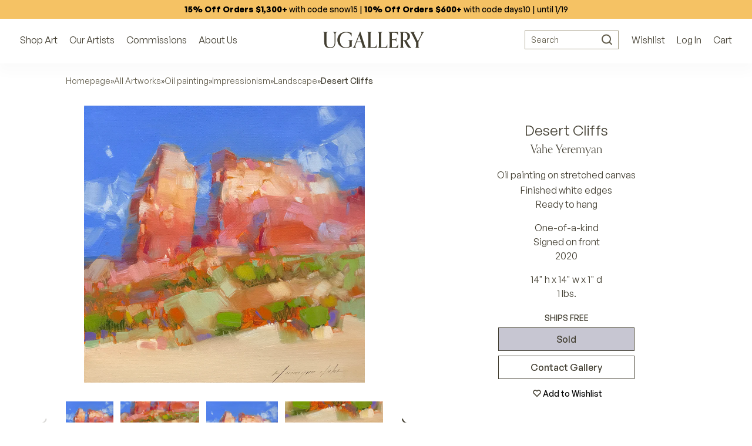

--- FILE ---
content_type: text/html; charset=utf-8
request_url: https://www.ugallery.com/products/oil-painting-desert-cliffs
body_size: 44329
content:
<!doctype html>
<html lang="en-US" class="product-page-type -suffix product-template -handle">
	<head>
		<meta charset="utf-8">
		<meta name="viewport" content="width=device-width, initial-scale=1.0, maximum-scale=1.0, user-scalable=no">
		<!-- GCM v2 default - must run before Shopify injects gtag via content_for_header -->
		<script>
			window.dataLayer = window.dataLayer || [];
			function gtag(){ dataLayer.push(arguments); }
			gtag('consent', 'default', {
				ad_storage: 'denied',
				analytics_storage: 'denied',
				functionality_storage: 'denied',
				personalization_storage: 'denied',
				security_storage: 'granted',
				ad_user_data: 'denied',
				ad_personalization: 'denied',
				wait_for_update: 2000
			});
			gtag('set', 'url_passthrough', true);
			gtag('set', 'ads_data_redaction', true);
		</script>
		<!-- Start of performance: 3-rd party scripts lazyload -->
			<script>
	// Load the external script on interactions
	const userInteractionEvents = ['scroll','mouseover','keydown','touchmove','touchstart','click'];
	const observer = new MutationObserver(mutations => {
		mutations.forEach(({addedNodes}) => {
			addedNodes.forEach(node => {
				if (node.nodeType === 1 && node.tagName === 'SCRIPT') {
					// if (window.location.href.includes('/collections') || window.location.href.includes('/search') || window.location.href.includes('/seller-profile') || window.location.href.includes('/products')) { // Do nothing
					// if (window.location.href.includes('/collections') || window.location.href.includes('/search') || window.location.href.includes('/seller-profile') || window.location.href.includes('/products')) { // Do nothing
					if (!window.location.href.includes('/collections') && !window.location.href.includes('/search')){
						// Check if the external script URL contains 'globo.filter.js'
						if (node.src.includes('globo.filter.js')) {
							node.type = 'fn/j/b';
							node.parentElement.removeChild(node);
							let scriptLoaded = false;
							const loadScript = () => {
								if (!scriptLoaded) {
									scriptLoaded = true;
									node.type = 'application/javascript';
									document.head.appendChild(node);
									observer.disconnect();
									console.log('globo.filter.js script delayed load');
								}
							};
							userInteractionEvents.forEach(e => {
								window.addEventListener(e, loadScript, {
									passive: true,
									once: true
								});
							});
						}
					}
					if (node.textContent.includes('function asyncLoad()')) {
						node.type = 'fn/j/b';
						node.parentElement.removeChild(node);
						let scriptLoaded = false;
						const loadScript = () => {
							if (! scriptLoaded) {
								scriptLoaded = true;
								node.textContent = node.textContent.replace('(function() {', '');
								node.textContent = node.textContent.replaceAll('asyncLoad', 'fnMal');
								node.textContent = node.textContent.replace('})();', 'fnMal();');
								node.type = 'application/javascript';
								document.head.appendChild(node);
								observer.disconnect();
								console.log('Original Shopify asyncLoad function delayed load');
							}
						};
						userInteractionEvents.forEach(e => {
							window.addEventListener(e, loadScript, {
								passive: true,
								once: true
							});
						});
					}
					if (node.classList.contains('globo-delayed-script')) {
						node.type = 'fn/j/b';
						node.parentElement.removeChild(node);
						let scriptLoaded = false;
						const loadScript = () => {
							if (! scriptLoaded) {
								scriptLoaded = true;
								node.type = 'application/javascript';
								document.head.appendChild(node);
								observer.disconnect();
								console.log('globo-delayed-script');
							}
						};
						userInteractionEvents.forEach(e => {
							window.addEventListener(e, loadScript, {
								passive: true,
								once: true
							});
						});
					}
					// Hide Adchitects mareked to delay and other class having inline scripts
					if (node.classList.contains('adchs-delayed-script') || node.classList.contains('boomerang')) {
						node.type = 'fn/j/b';
						node.parentElement.removeChild(node);
						let scriptLoaded = false;
						const loadScript = () => {
							if (! scriptLoaded) {
								scriptLoaded = true;
								node.type = 'application/javascript';
								document.head.appendChild(node);
								observer.disconnect();
								// console.log('adchs-delayed-script and analytics load');
							}
						};
						userInteractionEvents.forEach(e => {
							window.addEventListener(e, loadScript, {
								passive: true,
								once: true
							});
						});
					}
				}
			});
		});
	});
	observer.observe(document.documentElement, {
		childList: true,
		subtree: true,
	});
</script>

		<!-- End of Performance: 3-rd party scripts lazyload -->
		<!-- Start of cookieyes banner -->
			<script id="cookieyes" type="text/javascript" src="https://cdn-cookieyes.com/common/shopify.js"></script>
			<script id="cookieyes" type="text/javascript" src="https://cdn-cookieyes.com/client_data/3ffeec85a1d057d2ee4129b9/script.js"></script>
		<!-- End of cookieyes banner -->
		<!-- Start of Header hook for plugins -->
			<script>window.performance && window.performance.mark && window.performance.mark('shopify.content_for_header.start');</script><meta name="google-site-verification" content="5IY48aZHFsUgeSZ1Zc6azBzXQMwvzI6MzaKLbc98mf0">
<meta id="shopify-digital-wallet" name="shopify-digital-wallet" content="/65848836320/digital_wallets/dialog">
<meta name="shopify-checkout-api-token" content="1e3765b4fafc50b32cd55a882e6b3d8b">
<meta id="in-context-paypal-metadata" data-shop-id="65848836320" data-venmo-supported="false" data-environment="production" data-locale="en_US" data-paypal-v4="true" data-currency="USD">
<link rel="alternate" type="application/json+oembed" href="https://www.ugallery.com/products/oil-painting-desert-cliffs.oembed">
<script async="async" src="/checkouts/internal/preloads.js?locale=en-US"></script>
<link rel="preconnect" href="https://shop.app" crossorigin="anonymous">
<script async="async" src="https://shop.app/checkouts/internal/preloads.js?locale=en-US&shop_id=65848836320" crossorigin="anonymous"></script>
<script id="apple-pay-shop-capabilities" type="application/json">{"shopId":65848836320,"countryCode":"US","currencyCode":"USD","merchantCapabilities":["supports3DS"],"merchantId":"gid:\/\/shopify\/Shop\/65848836320","merchantName":"UGallery","requiredBillingContactFields":["postalAddress","email","phone"],"requiredShippingContactFields":["postalAddress","email","phone"],"shippingType":"shipping","supportedNetworks":["visa","masterCard","amex","discover","elo","jcb"],"total":{"type":"pending","label":"UGallery","amount":"1.00"},"shopifyPaymentsEnabled":true,"supportsSubscriptions":true}</script>
<script id="shopify-features" type="application/json">{"accessToken":"1e3765b4fafc50b32cd55a882e6b3d8b","betas":["rich-media-storefront-analytics"],"domain":"www.ugallery.com","predictiveSearch":true,"shopId":65848836320,"locale":"en"}</script>
<script>var Shopify = Shopify || {};
Shopify.shop = "ugalleryart.myshopify.com";
Shopify.locale = "en";
Shopify.currency = {"active":"USD","rate":"1.0"};
Shopify.country = "US";
Shopify.theme = {"name":"UGallery Live Theme 🟢","id":136776614112,"schema_name":"Adchitects Shopify theme","schema_version":"2.0","theme_store_id":null,"role":"main"};
Shopify.theme.handle = "null";
Shopify.theme.style = {"id":null,"handle":null};
Shopify.cdnHost = "www.ugallery.com/cdn";
Shopify.routes = Shopify.routes || {};
Shopify.routes.root = "/";</script>
<script type="module">!function(o){(o.Shopify=o.Shopify||{}).modules=!0}(window);</script>
<script>!function(o){function n(){var o=[];function n(){o.push(Array.prototype.slice.apply(arguments))}return n.q=o,n}var t=o.Shopify=o.Shopify||{};t.loadFeatures=n(),t.autoloadFeatures=n()}(window);</script>
<script>
  window.ShopifyPay = window.ShopifyPay || {};
  window.ShopifyPay.apiHost = "shop.app\/pay";
  window.ShopifyPay.redirectState = null;
</script>
<script id="shop-js-analytics" type="application/json">{"pageType":"product"}</script>
<script defer="defer" async type="module" src="//www.ugallery.com/cdn/shopifycloud/shop-js/modules/v2/client.init-shop-cart-sync_C5BV16lS.en.esm.js"></script>
<script defer="defer" async type="module" src="//www.ugallery.com/cdn/shopifycloud/shop-js/modules/v2/chunk.common_CygWptCX.esm.js"></script>
<script type="module">
  await import("//www.ugallery.com/cdn/shopifycloud/shop-js/modules/v2/client.init-shop-cart-sync_C5BV16lS.en.esm.js");
await import("//www.ugallery.com/cdn/shopifycloud/shop-js/modules/v2/chunk.common_CygWptCX.esm.js");

  window.Shopify.SignInWithShop?.initShopCartSync?.({"fedCMEnabled":true,"windoidEnabled":true});

</script>
<script>
  window.Shopify = window.Shopify || {};
  if (!window.Shopify.featureAssets) window.Shopify.featureAssets = {};
  window.Shopify.featureAssets['shop-js'] = {"shop-cart-sync":["modules/v2/client.shop-cart-sync_ZFArdW7E.en.esm.js","modules/v2/chunk.common_CygWptCX.esm.js"],"init-fed-cm":["modules/v2/client.init-fed-cm_CmiC4vf6.en.esm.js","modules/v2/chunk.common_CygWptCX.esm.js"],"shop-button":["modules/v2/client.shop-button_tlx5R9nI.en.esm.js","modules/v2/chunk.common_CygWptCX.esm.js"],"shop-cash-offers":["modules/v2/client.shop-cash-offers_DOA2yAJr.en.esm.js","modules/v2/chunk.common_CygWptCX.esm.js","modules/v2/chunk.modal_D71HUcav.esm.js"],"init-windoid":["modules/v2/client.init-windoid_sURxWdc1.en.esm.js","modules/v2/chunk.common_CygWptCX.esm.js"],"shop-toast-manager":["modules/v2/client.shop-toast-manager_ClPi3nE9.en.esm.js","modules/v2/chunk.common_CygWptCX.esm.js"],"init-shop-email-lookup-coordinator":["modules/v2/client.init-shop-email-lookup-coordinator_B8hsDcYM.en.esm.js","modules/v2/chunk.common_CygWptCX.esm.js"],"init-shop-cart-sync":["modules/v2/client.init-shop-cart-sync_C5BV16lS.en.esm.js","modules/v2/chunk.common_CygWptCX.esm.js"],"avatar":["modules/v2/client.avatar_BTnouDA3.en.esm.js"],"pay-button":["modules/v2/client.pay-button_FdsNuTd3.en.esm.js","modules/v2/chunk.common_CygWptCX.esm.js"],"init-customer-accounts":["modules/v2/client.init-customer-accounts_DxDtT_ad.en.esm.js","modules/v2/client.shop-login-button_C5VAVYt1.en.esm.js","modules/v2/chunk.common_CygWptCX.esm.js","modules/v2/chunk.modal_D71HUcav.esm.js"],"init-shop-for-new-customer-accounts":["modules/v2/client.init-shop-for-new-customer-accounts_ChsxoAhi.en.esm.js","modules/v2/client.shop-login-button_C5VAVYt1.en.esm.js","modules/v2/chunk.common_CygWptCX.esm.js","modules/v2/chunk.modal_D71HUcav.esm.js"],"shop-login-button":["modules/v2/client.shop-login-button_C5VAVYt1.en.esm.js","modules/v2/chunk.common_CygWptCX.esm.js","modules/v2/chunk.modal_D71HUcav.esm.js"],"init-customer-accounts-sign-up":["modules/v2/client.init-customer-accounts-sign-up_CPSyQ0Tj.en.esm.js","modules/v2/client.shop-login-button_C5VAVYt1.en.esm.js","modules/v2/chunk.common_CygWptCX.esm.js","modules/v2/chunk.modal_D71HUcav.esm.js"],"shop-follow-button":["modules/v2/client.shop-follow-button_Cva4Ekp9.en.esm.js","modules/v2/chunk.common_CygWptCX.esm.js","modules/v2/chunk.modal_D71HUcav.esm.js"],"checkout-modal":["modules/v2/client.checkout-modal_BPM8l0SH.en.esm.js","modules/v2/chunk.common_CygWptCX.esm.js","modules/v2/chunk.modal_D71HUcav.esm.js"],"lead-capture":["modules/v2/client.lead-capture_Bi8yE_yS.en.esm.js","modules/v2/chunk.common_CygWptCX.esm.js","modules/v2/chunk.modal_D71HUcav.esm.js"],"shop-login":["modules/v2/client.shop-login_D6lNrXab.en.esm.js","modules/v2/chunk.common_CygWptCX.esm.js","modules/v2/chunk.modal_D71HUcav.esm.js"],"payment-terms":["modules/v2/client.payment-terms_CZxnsJam.en.esm.js","modules/v2/chunk.common_CygWptCX.esm.js","modules/v2/chunk.modal_D71HUcav.esm.js"]};
</script>
<script>(function() {
  var isLoaded = false;
  function asyncLoad() {
    if (isLoaded) return;
    isLoaded = true;
    var urls = ["\/\/cdn.shopify.com\/proxy\/b24f99c679e3bfecf29b3f72e5a5d26ca2743d984badc1105e9b47b346b0e4ff\/ugallery.activehosted.com\/js\/site-tracking.php?shop=ugalleryart.myshopify.com\u0026sp-cache-control=cHVibGljLCBtYXgtYWdlPTkwMA","\/\/cdn.shopify.com\/proxy\/b24f99c679e3bfecf29b3f72e5a5d26ca2743d984badc1105e9b47b346b0e4ff\/ugallery.activehosted.com\/js\/site-tracking.php?shop=ugalleryart.myshopify.com\u0026sp-cache-control=cHVibGljLCBtYXgtYWdlPTkwMA","\/\/cdn.shopify.com\/proxy\/080afb13db45826f3b1c201c50fc3759c5eee65f6e16bfeae41bfbf871223ee6\/bingshoppingtool-t2app-prod.trafficmanager.net\/api\/ShopifyMT\/v1\/uet\/tracking_script?shop=ugalleryart.myshopify.com\u0026sp-cache-control=cHVibGljLCBtYXgtYWdlPTkwMA","\/\/cdn.shopify.com\/proxy\/b24f99c679e3bfecf29b3f72e5a5d26ca2743d984badc1105e9b47b346b0e4ff\/ugallery.activehosted.com\/js\/site-tracking.php?shop=ugalleryart.myshopify.com\u0026sp-cache-control=cHVibGljLCBtYXgtYWdlPTkwMA","\/\/cdn.shopify.com\/proxy\/b24f99c679e3bfecf29b3f72e5a5d26ca2743d984badc1105e9b47b346b0e4ff\/ugallery.activehosted.com\/js\/site-tracking.php?shop=ugalleryart.myshopify.com\u0026sp-cache-control=cHVibGljLCBtYXgtYWdlPTkwMA"];
    for (var i = 0; i < urls.length; i++) {
      var s = document.createElement('script');
      s.type = 'text/javascript';
      s.async = true;
      s.src = urls[i];
      var x = document.getElementsByTagName('script')[0];
      x.parentNode.insertBefore(s, x);
    }
  };
  if(window.attachEvent) {
    window.attachEvent('onload', asyncLoad);
  } else {
    window.addEventListener('load', asyncLoad, false);
  }
})();</script>
<script id="__st">var __st={"a":65848836320,"offset":-25200,"reqid":"41d1913c-8bfc-4283-ae79-bf158dafeb6b-1768699051","pageurl":"www.ugallery.com\/products\/oil-painting-desert-cliffs","u":"e31bf74c4f11","p":"product","rtyp":"product","rid":8120119165152};</script>
<script>window.ShopifyPaypalV4VisibilityTracking = true;</script>
<script id="captcha-bootstrap">!function(){'use strict';const t='contact',e='account',n='new_comment',o=[[t,t],['blogs',n],['comments',n],[t,'customer']],c=[[e,'customer_login'],[e,'guest_login'],[e,'recover_customer_password'],[e,'create_customer']],r=t=>t.map((([t,e])=>`form[action*='/${t}']:not([data-nocaptcha='true']) input[name='form_type'][value='${e}']`)).join(','),a=t=>()=>t?[...document.querySelectorAll(t)].map((t=>t.form)):[];function s(){const t=[...o],e=r(t);return a(e)}const i='password',u='form_key',d=['recaptcha-v3-token','g-recaptcha-response','h-captcha-response',i],f=()=>{try{return window.sessionStorage}catch{return}},m='__shopify_v',_=t=>t.elements[u];function p(t,e,n=!1){try{const o=window.sessionStorage,c=JSON.parse(o.getItem(e)),{data:r}=function(t){const{data:e,action:n}=t;return t[m]||n?{data:e,action:n}:{data:t,action:n}}(c);for(const[e,n]of Object.entries(r))t.elements[e]&&(t.elements[e].value=n);n&&o.removeItem(e)}catch(o){console.error('form repopulation failed',{error:o})}}const l='form_type',E='cptcha';function T(t){t.dataset[E]=!0}const w=window,h=w.document,L='Shopify',v='ce_forms',y='captcha';let A=!1;((t,e)=>{const n=(g='f06e6c50-85a8-45c8-87d0-21a2b65856fe',I='https://cdn.shopify.com/shopifycloud/storefront-forms-hcaptcha/ce_storefront_forms_captcha_hcaptcha.v1.5.2.iife.js',D={infoText:'Protected by hCaptcha',privacyText:'Privacy',termsText:'Terms'},(t,e,n)=>{const o=w[L][v],c=o.bindForm;if(c)return c(t,g,e,D).then(n);var r;o.q.push([[t,g,e,D],n]),r=I,A||(h.body.append(Object.assign(h.createElement('script'),{id:'captcha-provider',async:!0,src:r})),A=!0)});var g,I,D;w[L]=w[L]||{},w[L][v]=w[L][v]||{},w[L][v].q=[],w[L][y]=w[L][y]||{},w[L][y].protect=function(t,e){n(t,void 0,e),T(t)},Object.freeze(w[L][y]),function(t,e,n,w,h,L){const[v,y,A,g]=function(t,e,n){const i=e?o:[],u=t?c:[],d=[...i,...u],f=r(d),m=r(i),_=r(d.filter((([t,e])=>n.includes(e))));return[a(f),a(m),a(_),s()]}(w,h,L),I=t=>{const e=t.target;return e instanceof HTMLFormElement?e:e&&e.form},D=t=>v().includes(t);t.addEventListener('submit',(t=>{const e=I(t);if(!e)return;const n=D(e)&&!e.dataset.hcaptchaBound&&!e.dataset.recaptchaBound,o=_(e),c=g().includes(e)&&(!o||!o.value);(n||c)&&t.preventDefault(),c&&!n&&(function(t){try{if(!f())return;!function(t){const e=f();if(!e)return;const n=_(t);if(!n)return;const o=n.value;o&&e.removeItem(o)}(t);const e=Array.from(Array(32),(()=>Math.random().toString(36)[2])).join('');!function(t,e){_(t)||t.append(Object.assign(document.createElement('input'),{type:'hidden',name:u})),t.elements[u].value=e}(t,e),function(t,e){const n=f();if(!n)return;const o=[...t.querySelectorAll(`input[type='${i}']`)].map((({name:t})=>t)),c=[...d,...o],r={};for(const[a,s]of new FormData(t).entries())c.includes(a)||(r[a]=s);n.setItem(e,JSON.stringify({[m]:1,action:t.action,data:r}))}(t,e)}catch(e){console.error('failed to persist form',e)}}(e),e.submit())}));const S=(t,e)=>{t&&!t.dataset[E]&&(n(t,e.some((e=>e===t))),T(t))};for(const o of['focusin','change'])t.addEventListener(o,(t=>{const e=I(t);D(e)&&S(e,y())}));const B=e.get('form_key'),M=e.get(l),P=B&&M;t.addEventListener('DOMContentLoaded',(()=>{const t=y();if(P)for(const e of t)e.elements[l].value===M&&p(e,B);[...new Set([...A(),...v().filter((t=>'true'===t.dataset.shopifyCaptcha))])].forEach((e=>S(e,t)))}))}(h,new URLSearchParams(w.location.search),n,t,e,['guest_login'])})(!0,!0)}();</script>
<script integrity="sha256-4kQ18oKyAcykRKYeNunJcIwy7WH5gtpwJnB7kiuLZ1E=" data-source-attribution="shopify.loadfeatures" defer="defer" src="//www.ugallery.com/cdn/shopifycloud/storefront/assets/storefront/load_feature-a0a9edcb.js" crossorigin="anonymous"></script>
<script crossorigin="anonymous" defer="defer" src="//www.ugallery.com/cdn/shopifycloud/storefront/assets/shopify_pay/storefront-65b4c6d7.js?v=20250812"></script>
<script data-source-attribution="shopify.dynamic_checkout.dynamic.init">var Shopify=Shopify||{};Shopify.PaymentButton=Shopify.PaymentButton||{isStorefrontPortableWallets:!0,init:function(){window.Shopify.PaymentButton.init=function(){};var t=document.createElement("script");t.src="https://www.ugallery.com/cdn/shopifycloud/portable-wallets/latest/portable-wallets.en.js",t.type="module",document.head.appendChild(t)}};
</script>
<script data-source-attribution="shopify.dynamic_checkout.buyer_consent">
  function portableWalletsHideBuyerConsent(e){var t=document.getElementById("shopify-buyer-consent"),n=document.getElementById("shopify-subscription-policy-button");t&&n&&(t.classList.add("hidden"),t.setAttribute("aria-hidden","true"),n.removeEventListener("click",e))}function portableWalletsShowBuyerConsent(e){var t=document.getElementById("shopify-buyer-consent"),n=document.getElementById("shopify-subscription-policy-button");t&&n&&(t.classList.remove("hidden"),t.removeAttribute("aria-hidden"),n.addEventListener("click",e))}window.Shopify?.PaymentButton&&(window.Shopify.PaymentButton.hideBuyerConsent=portableWalletsHideBuyerConsent,window.Shopify.PaymentButton.showBuyerConsent=portableWalletsShowBuyerConsent);
</script>
<script data-source-attribution="shopify.dynamic_checkout.cart.bootstrap">document.addEventListener("DOMContentLoaded",(function(){function t(){return document.querySelector("shopify-accelerated-checkout-cart, shopify-accelerated-checkout")}if(t())Shopify.PaymentButton.init();else{new MutationObserver((function(e,n){t()&&(Shopify.PaymentButton.init(),n.disconnect())})).observe(document.body,{childList:!0,subtree:!0})}}));
</script>
<link id="shopify-accelerated-checkout-styles" rel="stylesheet" media="screen" href="https://www.ugallery.com/cdn/shopifycloud/portable-wallets/latest/accelerated-checkout-backwards-compat.css" crossorigin="anonymous">
<style id="shopify-accelerated-checkout-cart">
        #shopify-buyer-consent {
  margin-top: 1em;
  display: inline-block;
  width: 100%;
}

#shopify-buyer-consent.hidden {
  display: none;
}

#shopify-subscription-policy-button {
  background: none;
  border: none;
  padding: 0;
  text-decoration: underline;
  font-size: inherit;
  cursor: pointer;
}

#shopify-subscription-policy-button::before {
  box-shadow: none;
}

      </style>

<script>window.performance && window.performance.mark && window.performance.mark('shopify.content_for_header.end');</script>
		<!-- End of Header hook for plugins -->
		
			<title>Desert Cliffs by Vahe Yeremyan - oil painting | UGallery</title>
			
				<meta name="robots" content="noindex, follow">
			
		
<script class="adchs-delayed-script">
			!function(f,b,e,v,n,t,s)
			{if(f.fbq)return;n=f.fbq=function(){n.callMethod?
			n.callMethod.apply(n,arguments):n.queue.push(arguments)};
			if(!f._fbq)f._fbq=n;n.push=n;n.loaded=!0;n.version='2.0';
			n.queue=[];t=b.createElement(e);t.async=!0;
			t.src=v;s=b.getElementsByTagName(e)[0];
			s.parentNode.insertBefore(t,s)}(window, document,'script',
			'https://connect.facebook.net/en_US/fbevents.js');
			fbq('init', '593543564143995');
			fbq('track', 'PageView');
		</script>
		<script class="adchs-delayed-script" type='text/javascript'>
			window.smartlook||(function(d) {
			var o=smartlook=function(){ o.api.push(arguments)},h=d.getElementsByTagName('head')[0];
			var c=d.createElement('script');o.api=new Array();c.async=true;c.type='text/javascript';
			c.charset='utf-8';c.src='https://web-sdk.smartlook.com/recorder.js';h.appendChild(c);
			})(document);
			smartlook('init', '60a2ec39ee9de15a8f27f1379894c4d5ce80bc3e', { region: 'eu' });
		</script>
		
		<style>
			@font-face {
				font-family: 'Orpheus Pro';
				src: url('//www.ugallery.com/cdn/shop/t/5/assets/OrpheusPro-Regular.woff2?v=104824627234778294211671058925') format('woff2');
				font-display: swap;
				font-style: normal;
				font-weight: 400
			}
			@font-face {
				font-family: 'Orpheus Pro';
				src: url('//www.ugallery.com/cdn/shop/t/5/assets/OrpheusPro-Medium.woff2?v=22815376172144883951671058925') format('woff2');
				font-style: normal;
				font-weight: 500;
				font-display: swap
			}
			@font-face {
				font-family: 'General Sans';
				src: url('//www.ugallery.com/cdn/shop/t/5/assets/GeneralSans-Regular.woff2?v=84456045889928991401671058925') format('woff2');
				font-display: swap;
				font-style: normal;
				font-weight: 400
			}
			@font-face {
				font-family: 'General Sans';
				src: url('//www.ugallery.com/cdn/shop/t/5/assets/GeneralSans-Medium.woff2?v=8452969876109485361671058925') format('woff2');
				font-display: swap;
				font-style: normal;
				font-weight: 500
			}
			@font-face {
				font-family: 'General Sans';
				src: url('//www.ugallery.com/cdn/shop/t/5/assets/GeneralSans-Bold.woff2?v=146590312358177569451671058925') format('woff2');
				font-display: swap;
				font-style: normal;
				font-weight: 700
			}
			@font-face {
				font-family: 'icomoon';
				src: url('//www.ugallery.com/cdn/shop/t/5/assets/icomoon.woff?hbm4x3&v=69574657904121026501671058925') format('woff');
				font-style: normal;
				font-weight: 400;
				font-display: block
			}
		</style>
		<link href="//www.ugallery.com/cdn/shop/t/5/assets/style.css?v=87660581112256289671762380007" rel="stylesheet" type="text/css" media="all" />
		<link rel="stylesheet" href="//www.ugallery.com/cdn/shop/t/5/assets/search.css?v=40316152836155811271698408912" media="print" onload="this.media='all'">

		<link rel="preload" href="//www.ugallery.com/cdn/shop/t/5/assets/OrpheusPro-Regular.woff2?v=104824627234778294211671058925" as="font" type="font/woff2" crossorigin>
		<link rel="preload" href="//www.ugallery.com/cdn/shop/t/5/assets/OrpheusPro-Medium.woff2?v=22815376172144883951671058925" as="font" type="font/woff2" crossorigin>
		<link rel="preload" href="//www.ugallery.com/cdn/shop/t/5/assets/GeneralSans-Regular.woff2?v=84456045889928991401671058925" as="font" type="font/woff2" crossorigin>
		<link rel="preload" href="//www.ugallery.com/cdn/shop/t/5/assets/GeneralSans-Medium.woff2?v=8452969876109485361671058925" as="font" type="font/woff2" crossorigin>
		<link rel="preload" href="//www.ugallery.com/cdn/shop/t/5/assets/GeneralSans-Bold.woff2?v=146590312358177569451671058925" as="font" type="font/woff2" crossorigin>
		<link rel="preload" href="//www.ugallery.com/cdn/shop/t/5/assets/icomoon.woff?hbm4x3&v=69574657904121026501671058925" as="font" type="font/woff" crossorigin>
		<meta http-equiv="X-UA-Compatible" content="IE=edge,chrome=1">
		
			<meta name="description" content="Available exclusively on UGallery, Desert Cliffs by Vahe Yeremyan. All art is original, arrives ready-to-hang, and comes with Free Shipping & Free Returns.">
		
		<link rel="canonical" href="https://www.ugallery.com/products/oil-painting-desert-cliffs">
		<link rel="icon" href="//www.ugallery.com/cdn/shop/t/5/assets/favicon.ico?v=22656918323591284471678788922" type="image/x-icon">
		
		<script type="application/ld+json">
			{
				"@context": "https://schema.org",
				"@type": "Organization",
				"name": "UGallery",
				"url": "https://www.ugallery.com",
				"logo": "https://ugallery.com/cdn/shop/t/5/assets/logo-ugallery.svg?v=14954499098991022361671058925",
				"contactPoint": {
					"@type": "ContactPoint",
					"telephone": "(415) 742-8417",
					"email": "info@ugallery.com",
					"contactType": "customer service",
					"areaServed": "US",
					"availableLanguage": "en"
				},
				"brand": {
					"@type": "Brand",
					"name": "UGallery"
				},
				"sameAs": [
					"https:\/\/www.facebook.com\/Ugallery\/",
					"https:\/\/www.instagram.com\/ugallery\/",
					"https:\/\/www.pinterest.com\/ugallery\/"
				]
			}
		</script>
		<script type="application/ld+json">
			{
				"@context": "http://schema.org",
				"@type": "WebSite",
				"name": "UGallery",
				"url": "https://www.ugallery.com"
			}
		</script>
		<!-- Our Artists DB -->
		<script>
			window.CURRENT_WEEK = '202602';
		</script>
		<noscript><img height="1" width="1" style="display:none" src="https://www.facebook.com/tr?id=593543564143995&ev=PageView&noscript=1" /></noscript>
	<!-- BEGIN app block: shopify://apps/smart-filter-search/blocks/app-embed/5cc1944c-3014-4a2a-af40-7d65abc0ef73 --><link href="https://cdn.shopify.com/extensions/019bc61e-e0df-75dc-ad8c-8494619f160e/smart-product-filters-608/assets/globo.filter.min.js" as="script" rel="preload">
<link rel="preconnect" href="https://filter-u4.globo.io" crossorigin>
<link rel="dns-prefetch" href="https://filter-u4.globo.io"><link rel="stylesheet" href="https://cdn.shopify.com/extensions/019bc61e-e0df-75dc-ad8c-8494619f160e/smart-product-filters-608/assets/globo.search.css" media="print" onload="this.media='all'">

<meta id="search_terms_value" content="" />
<!-- BEGIN app snippet: global.variables --><script>
  window.shopCurrency = "USD";
  window.shopCountry = "US";
  window.shopLanguageCode = "en";

  window.currentCurrency = "USD";
  window.currentCountry = "US";
  window.currentLanguageCode = "en";

  window.shopCustomer = false

  window.useCustomTreeTemplate = true;
  window.useCustomProductTemplate = true;

  window.GloboFilterRequestOrigin = "https://www.ugallery.com";
  window.GloboFilterShopifyDomain = "ugalleryart.myshopify.com";
  window.GloboFilterSFAT = "";
  window.GloboFilterSFApiVersion = "2025-04";
  window.GloboFilterProxyPath = "/apps/globofilters";
  window.GloboFilterRootUrl = "";
  window.GloboFilterTranslation = {"search":{"suggestions":"Suggestions","collections":"Collections","pages":"Pages","product":"Artwork","products":"Artworks","view_all":"Search for","view_all_products":"View all products","not_found":"Sorry, nothing found for","product_not_found":"No products were found","no_result_keywords_suggestions_title":"Popular searches","no_result_products_suggestions_title":"However, You may like","zero_character_keywords_suggestions_title":"Suggestions","zero_character_popular_searches_title":"Popular searches","zero_character_products_suggestions_title":"Trending products"},"form":{"heading":"Search products","select":"-- Select --","search":"Search","submit":"Search","clear":"Clear"},"filter":{"filter_by":"Filter By","clear_all":"Clear All","view":"View","clear":"Clear","in_stock":"In Stock","out_of_stock":"Out of Stock","ready_to_ship":"Ready to ship","search":"Search options","choose_values":"Choose values"},"sort":{"sort_by":"Sort By","manually":"Recommended","availability_in_stock_first":"Availability","relevance":"Relevance","best_selling":"Best Selling","alphabetically_a_z":"Alphabetically, A-Z","alphabetically_z_a":"Alphabetically, Z-A","price_low_to_high":"Price, low to high","price_high_to_low":"Price, high to low","date_new_to_old":"Newest Arrivals","date_old_to_new":"Date, old to new","sale_off":"% Sale off"},"product":{"add_to_cart":"Add to cart","unavailable":"Unavailable","sold_out":"Sold out","sale":"Sale","load_more":"Load more","limit":"Show","search":"Search products","no_results":"Sorry, there are no products in this collection"}};
  window.isMultiCurrency =true;
  window.globoEmbedFilterAssetsUrl = 'https://cdn.shopify.com/extensions/019bc61e-e0df-75dc-ad8c-8494619f160e/smart-product-filters-608/assets/';
  window.assetsUrl = window.globoEmbedFilterAssetsUrl;
  window.GloboMoneyFormat = "${{amount}}";
</script><!-- END app snippet -->
<script type="text/javascript" hs-ignore data-ccm-injected>
document.getElementsByTagName('html')[0].classList.add('spf-filter-loading', 'spf-has-filter');
window.enabledEmbedFilter = true;
window.sortByRelevance = false;
window.moneyFormat = "${{amount}}";
window.GloboMoneyWithCurrencyFormat = "${{amount}} USD";
window.filesUrl = '//www.ugallery.com/cdn/shop/files/';
window.GloboThemesInfo ={"137955803360":{"id":137955803360,"name":"Adchitects Staging Pink 💖 Main Staging","theme_store_id":null,"theme_name":"Adchitects Shopify theme","theme_version":"2.0"},"137955868896":{"id":137955868896,"name":"Adchitects Staging Black 🖤 Backup Staging","theme_store_id":null,"theme_name":"Adchitects Shopify theme","theme_version":"2.0"},"145627414752":{"id":145627414752,"name":"Dawn - default Shopify theme (Legacy)","theme_store_id":887,"theme_name":"Dawn"},"136776614112":{"id":136776614112,"name":"UGallery Live Theme 🟢","theme_store_id":null,"theme_name":"Adchitects Shopify theme","theme_version":"2.0"},"147062718688":{"id":147062718688,"name":"Copy of Dawn - default Shopify theme (Legacy)","theme_store_id":887,"theme_name":"Dawn","theme_version":"15.1.0"}};



var GloboEmbedFilterConfig = {
api: {filterUrl: "https://filter-u4.globo.io/filter",searchUrl: "https://filter-u4.globo.io/search", url: "https://filter-u4.globo.io"},
shop: {
name: "UGallery",
url: "https://www.ugallery.com",
domain: "ugalleryart.myshopify.com",
locale: "en",
cur_locale: "en",
predictive_search_url: "/search/suggest",
country_code: "US",
root_url: "",
cart_url: "/cart",
search_url: "/search",
cart_add_url: "/cart/add",
search_terms_value: "",
product_image: {width: 284, height: 284},
no_image_url: "https://cdn.shopify.com/s/images/themes/product-1.png",
swatches: [],
swatchConfig: {"enable":false},
enableRecommendation: false,
hideOneValue: false,
newUrlStruct: true,
newUrlForSEO: false,redirects: [],
images: {},
settings: {"developer_mode":false,"artists_db_version":17,"native_filtering":false,"footer_logo":"\/\/www.ugallery.com\/cdn\/shop\/files\/ugallery-footer-logo.png?v=1668694038","footer_description":"UGallery is an online art gallery with a curated selection of original art for sale. Shop thousands of oil paintings, acrylics, watercolor paintings, mixed media art, and more. Contact us for a free art advisor consultation, and we’ll be happy to help you find your ideal artwork.","instagram_url":"https:\/\/www.instagram.com\/ugallery\/","facebook_url":"https:\/\/www.facebook.com\/Ugallery\/","pinterest_url":"https:\/\/www.pinterest.com\/ugallery\/","shop_phone":"4157428417","shop_phone_output":"(415) 742-8417","shop_email":"info@ugallery.com","sticky_ribbon":"\u003cstrong\u003e15% Off Orders $1,300+\u003c\/strong\u003e with code snow15 | \u003cstrong\u003e10% Off Orders $600+\u003c\/strong\u003e with code days10 | until 1\/19","sticky_ribbon_bg_color":"#f5c264","sticky_ribbon_text_color":"#000000","megamenu_dropdown_image":"\/\/www.ugallery.com\/cdn\/shop\/files\/homepage-newart-1.jpg?v=1670946788","megamenu_dropdown_title":"See our latest arrivals","megamenu_dropdown_button_link":"\/collections\/new-art","megamenu_dropdown_button_text":"Browse New Art","pdp_contact_gallery_form":"","seller_profile_form":"","newsletter_popup_show":true,"newsletter_popup_always":false,"newsletter_popup_title":"We Invite You","newsletter_popup_text":"\u003cp\u003eStay up-to-date with weekly new art releases, insightful artist profiles, and exclusive collections\u003c\/p\u003e","newsletter_popup_timeout":30000,"newsletter_footer_title":"We Invite You","newsletter_footer_text":"\u003cp\u003eStay up-to-date with weekly new art releases, insightful artist profiles, and exclusive collections\u003c\/p\u003e","first_newsletter_title":"We invite you","first_newsletter_description":"\u003cp\u003eStay up-to-date with weekly new art releases, insightful artist profiles, and exclusive collections\u003c\/p\u003e","second_newsletter_title":"Want to see art from a curator’s point of view?","second_newsletter_description":"\u003cp\u003eMeet Gallery Director Alex Farkas and browse his favorite art collections\u003c\/p\u003e","third_newsletter_title":"Read weekly artist spotlights","third_newsletter_description":"\u003cp\u003eStay up-to-date with weekly new art releases, insightful artist profiles, and exclusive collections\u003c\/p\u003e","cookie_info_show":true,"cookie_info_always":false,"cookie_info_title":"Cookies policy","cookie_info_text":"\u003cp\u003eWe use cookies to ensure that our website functions properly and to provide you with a better browsing experience. Without these cookies, certain features of the website may not be available or function properly. By continuing to use this site, you agree to the use of these essential cookies. To find out more, read our \u003ca href=\"\/pages\/privacy-policy\" title=\"Privacy Policy\"\u003ePrivacy Policy\u003c\/a\u003e.\u003c\/p\u003e","cookie_info_accept_text":"Accept All","cookie_info_reject_text":"Reject All","checkout_logo_image":"\/\/www.ugallery.com\/cdn\/shop\/files\/logo-ugallery.png?v=1670583896","checkout_logo_position":"left","checkout_logo_size":"large","checkout_body_background_color":"#ffffff","checkout_input_background_color_mode":"white","checkout_sidebar_background_color":"#f8f6f0","checkout_heading_font":"Open Sans","checkout_body_font":"Open Sans","checkout_accent_color":"#625d4c","checkout_button_color":"#092933","checkout_error_color":"#e22120","phone":"(415) 742-8417","email":"info@ugallery.com","customer_layout":"customer_area"},
gridSettings: {"layout":"app","useCustomTemplate":true,"useCustomTreeTemplate":true,"skin":4,"limits":[],"productsPerPage":60,"sorts":["created-descending","price-ascending","price-descending","mf-artwork-active-ascending","mf-artwork-active-descending"],"noImageUrl":"https:\/\/cdn.shopify.com\/s\/images\/themes\/product-1.png","imageWidth":"284","imageHeight":"284","imageRatio":100,"imageSize":"284_284","alignment":"center","hideOneValue":false,"elements":["soldoutLabel","saleLabel","vendor","price"],"saleLabelClass":" sale-amount","saleMode":1,"gridItemClass":"spf-col-xl-4 spf-col-lg-4 spf-col-md-6 spf-col-sm-6 spf-col-6","swatchClass":"","swatchConfig":{"enable":false},"variant_redirect":false,"showSelectedVariantInfo":true},
home_filter: false,
page: "product",
sorts: ["created-descending","price-ascending","price-descending","mf-artwork-active-ascending","mf-artwork-active-descending"],
limits: [],
cache: true,
layout: "app",
marketTaxInclusion: false,
priceTaxesIncluded: false,
customerTaxesIncluded: false,
useCustomTemplate: true,
hasQuickviewTemplate: false
},
analytic: {"enableViewProductAnalytic":true,"enableSearchAnalytic":true,"enableFilterAnalytic":true,"enableATCAnalytic":false},
taxes: {"AT":20,"BE":21,"BG":20,"HR":25,"CY":19,"CZ":21,"DK":25,"EE":22,"FI":25.5,"FR":20,"DE":19,"GR":24,"HU":27,"IE":23,"IT":22,"LV":21,"LT":21,"LU":17,"MT":18,"NL":21,"PL":23,"PT":23,"RO":19,"SK":23,"SI":22,"ES":21,"SE":25},
special_countries: null,
adjustments: false,
year_make_model: {
id: 0,
prefix: "gff_",
heading: "",
showSearchInput: false,
showClearAllBtn: false
},
filter: {
id:11288,
prefix: "gf_",
layout: 1,
useThemeFilterCss: false,
sublayout: 1,
showCount: true,
showRefine: true,
refineSettings: {"style":"square","positions":["sidebar_mobile","sidebar_desktop","toolbar_mobile"],"color":"#000000","iconColor":"#959595","bgColor":"#E8E8E8"},
isLoadMore: 2,
filter_on_search_page: true
},
search:{
enable: true,
zero_character_suggestion: false,
pages_suggestion: {enable:false,limit:5},
keywords_suggestion: {enable:true,limit:8},
articles_suggestion: {enable:false,limit:5},
layout: 3,
product_list_layout: "grid",
elements: ["price","type","sku","vendor"]
},
collection: {
id:0,
handle:'',
sort: 'best-selling',
vendor: null,
tags: null,
type: null,
term: document.getElementById("search_terms_value") != null ? document.getElementById("search_terms_value").content : "",
limit: 60,
settings: null,
products_count: 0,
enableCollectionSearch: false,
displayTotalProducts: true,
excludeTags:null,
showSelectedVariantInfo: true
},
selector: {products: ".collection-listing-hld"}
}
</script>
<script>
try {} catch (error) {}
</script>
<script src="https://cdn.shopify.com/extensions/019bc61e-e0df-75dc-ad8c-8494619f160e/smart-product-filters-608/assets/globo.filter.themes.min.js" defer></script><style>.gf-block-title h3, 
.gf-block-title .h3,
.gf-form-input-inner label {
  font-size: 16px !important;
  color: rgba(66, 62, 49, 1) !important;
  text-transform: none !important;
  font-weight: 400 !important;
}
.gf-option-block .gf-btn-show-more{
  font-size: 16px !important;
  text-transform: none !important;
  font-weight: 400 !important;
}
.gf-option-block ul li a, 
.gf-option-block ul li button, 
.gf-option-block ul li a span.gf-count,
.gf-option-block ul li button span.gf-count,
.gf-clear, 
.gf-clear-all, 
.selected-item.gf-option-label a,
.gf-form-input-inner select,
.gf-refine-toggle{
  font-size: 16px !important;
  color: rgba(66, 62, 49, 1) !important;
  text-transform: none !important;
  font-weight: 400 !important;
}

.gf-refine-toggle-mobile,
.gf-form-button-group button {
  font-size: 16px !important;
  text-transform: none !important;
  font-weight: 400 !important;
  color: rgba(252, 247, 247, 1) !important;
  border: 1px solid rgba(234, 149, 23, 1) !important;
  background: rgba(7, 70, 240, 1) !important;
}
.gf-option-block-box-rectangle.gf-option-block ul li.gf-box-rectangle a,
.gf-option-block-box-rectangle.gf-option-block ul li.gf-box-rectangle button {
  border-color: rgba(66, 62, 49, 1) !important;
}
.gf-option-block-box-rectangle.gf-option-block ul li.gf-box-rectangle a.checked,
.gf-option-block-box-rectangle.gf-option-block ul li.gf-box-rectangle button.checked{
  color: #fff !important;
  background-color: rgba(66, 62, 49, 1) !important;
}
@media (min-width: 768px) {
  .gf-option-block-box-rectangle.gf-option-block ul li.gf-box-rectangle button:hover,
  .gf-option-block-box-rectangle.gf-option-block ul li.gf-box-rectangle a:hover {
    color: #fff !important;
    background-color: rgba(66, 62, 49, 1) !important;	
  }
}
.gf-option-block.gf-option-block-select select {
  color: rgba(66, 62, 49, 1) !important;
}

#gf-form.loaded, .gf-YMM-forms.loaded {
  background: #FFFFFF !important;
}
#gf-form h2, .gf-YMM-forms h2 {
  color: #3a3a3a !important;
}
#gf-form label, .gf-YMM-forms label{
  color: #3a3a3a !important;
}
.gf-form-input-wrapper select, 
.gf-form-input-wrapper input{
  border: 1px solid #DEDEDE !important;
  background-color: #FFFFFF !important;
  border-radius: 0px !important;
}
#gf-form .gf-form-button-group button, .gf-YMM-forms .gf-form-button-group button{
  color: #FFFFFF !important;
  background: #3a3a3a !important;
  border-radius: 0px !important;
}

.spf-product-card.spf-product-card__template-3 .spf-product__info.hover{
  background: #FFFFFF;
}
a.spf-product-card__image-wrapper{
  padding-top: 100%;
}
.h4.spf-product-card__title a{
  color: rgba(66, 62, 49, 1);
  font-size: 16px;
   font-family: inherit;     font-style: normal;
  text-transform: none;
}
.h4.spf-product-card__title a:hover{
  color: rgba(66, 62, 49, 1);
}
.spf-product-card button.spf-product__form-btn-addtocart{
  font-size: 14px;
   font-family: inherit;   font-weight: normal;   font-style: normal;   text-transform: none;
}
.spf-product-card button.spf-product__form-btn-addtocart,
.spf-product-card.spf-product-card__template-4 a.open-quick-view,
.spf-product-card.spf-product-card__template-5 a.open-quick-view,
#gfqv-btn{
  color: #FFFFFF !important;
  border: 1px solid #333333 !important;
  background: #333333 !important;
}
.spf-product-card button.spf-product__form-btn-addtocart:hover,
.spf-product-card.spf-product-card__template-4 a.open-quick-view:hover,
.spf-product-card.spf-product-card__template-5 a.open-quick-view:hover{
  color: #FFFFFF !important;
  border: 1px solid #000000 !important;
  background: #000000 !important;
}
span.spf-product__label.spf-product__label-soldout{
  color: #ffffff;
  background: rgba(9, 41, 51, 1);
}
span.spf-product__label.spf-product__label-sale{
  color: #F0F0F0;
  background: #d21625;
}
.spf-product-card__vendor a{
  color: rgba(66, 62, 49, 1);
  font-size: 16px;
   font-family: inherit;   font-weight: normal;   font-style: normal; }
.spf-product-card__vendor a:hover{
  color: rgba(66, 62, 49, 1);
}
.spf-product-card__price-wrapper{
  font-size: 16px;
}
.spf-image-ratio{
  padding-top:100% !important;
}
.spf-product-card__oldprice,
.spf-product-card__saleprice,
.spf-product-card__price,
.gfqv-product-card__oldprice,
.gfqv-product-card__saleprice,
.gfqv-product-card__price
{
  font-size: 16px;
   font-family: inherit;   font-weight: normal;   font-style: normal; }

span.spf-product-card__price, span.gfqv-product-card__price{
  color: rgba(66, 62, 49, 1);
}
span.spf-product-card__oldprice, span.gfqv-product-card__oldprice{
  color: rgba(66, 62, 49, 1);
}
span.spf-product-card__saleprice, span.gfqv-product-card__saleprice{
  color: rgba(0, 204, 0, 1);
}
/* Product Title */
.h4.spf-product-card__title{
    
}
.h4.spf-product-card__title a{

}

/* Product Vendor */
.spf-product-card__vendor{
    
}
.spf-product-card__vendor a{

}

/* Product Price */
.spf-product-card__price-wrapper{
    
}

/* Product Old Price */
span.spf-product-card__oldprice{
    
}

/* Product Sale Price */
span.spf-product-card__saleprice{
    
}

/* Product Regular Price */
span.spf-product-card__price{

}

/* Quickview button */
.open-quick-view{
    
}

/* Add to cart button */
button.spf-product__form-btn-addtocart{
    
}

/* Product image */
img.spf-product-card__image{
    
}

/* Sale label */
span.spf-product__label.spf-product__label.spf-product__label-sale{
    
}

/* Sold out label */
span.spf-product__label.spf-product__label.spf-product__label-soldout{
    
}</style><style></style><script>window.mobile_break_point = 1024;
window.limit = 14;</script><script>
  const productGrid = document.querySelector('[data-globo-filter-items]')
  if(productGrid){
    if( productGrid.id ){
      productGrid.setAttribute('old-id', productGrid.id)
    }
    productGrid.id = 'gf-products';
  }
</script>
<script>if(window.AVADA_SPEED_WHITELIST){const spfs_w = new RegExp("smart-product-filter-search", 'i'); if(Array.isArray(window.AVADA_SPEED_WHITELIST)){window.AVADA_SPEED_WHITELIST.push(spfs_w);}else{window.AVADA_SPEED_WHITELIST = [spfs_w];}} </script><!-- END app block --><script src="https://cdn.shopify.com/extensions/019bc61e-e0df-75dc-ad8c-8494619f160e/smart-product-filters-608/assets/globo.filter.min.js" type="text/javascript" defer="defer"></script>
<meta property="og:image" content="https://cdn.shopify.com/s/files/1/0658/4883/6320/products/orig_ugallery14x1436x36.jpg?v=1697177420" />
<meta property="og:image:secure_url" content="https://cdn.shopify.com/s/files/1/0658/4883/6320/products/orig_ugallery14x1436x36.jpg?v=1697177420" />
<meta property="og:image:width" content="2334" />
<meta property="og:image:height" content="2308" />
<link href="https://monorail-edge.shopifysvc.com" rel="dns-prefetch">
<script>(function(){if ("sendBeacon" in navigator && "performance" in window) {try {var session_token_from_headers = performance.getEntriesByType('navigation')[0].serverTiming.find(x => x.name == '_s').description;} catch {var session_token_from_headers = undefined;}var session_cookie_matches = document.cookie.match(/_shopify_s=([^;]*)/);var session_token_from_cookie = session_cookie_matches && session_cookie_matches.length === 2 ? session_cookie_matches[1] : "";var session_token = session_token_from_headers || session_token_from_cookie || "";function handle_abandonment_event(e) {var entries = performance.getEntries().filter(function(entry) {return /monorail-edge.shopifysvc.com/.test(entry.name);});if (!window.abandonment_tracked && entries.length === 0) {window.abandonment_tracked = true;var currentMs = Date.now();var navigation_start = performance.timing.navigationStart;var payload = {shop_id: 65848836320,url: window.location.href,navigation_start,duration: currentMs - navigation_start,session_token,page_type: "product"};window.navigator.sendBeacon("https://monorail-edge.shopifysvc.com/v1/produce", JSON.stringify({schema_id: "online_store_buyer_site_abandonment/1.1",payload: payload,metadata: {event_created_at_ms: currentMs,event_sent_at_ms: currentMs}}));}}window.addEventListener('pagehide', handle_abandonment_event);}}());</script>
<script id="web-pixels-manager-setup">(function e(e,d,r,n,o){if(void 0===o&&(o={}),!Boolean(null===(a=null===(i=window.Shopify)||void 0===i?void 0:i.analytics)||void 0===a?void 0:a.replayQueue)){var i,a;window.Shopify=window.Shopify||{};var t=window.Shopify;t.analytics=t.analytics||{};var s=t.analytics;s.replayQueue=[],s.publish=function(e,d,r){return s.replayQueue.push([e,d,r]),!0};try{self.performance.mark("wpm:start")}catch(e){}var l=function(){var e={modern:/Edge?\/(1{2}[4-9]|1[2-9]\d|[2-9]\d{2}|\d{4,})\.\d+(\.\d+|)|Firefox\/(1{2}[4-9]|1[2-9]\d|[2-9]\d{2}|\d{4,})\.\d+(\.\d+|)|Chrom(ium|e)\/(9{2}|\d{3,})\.\d+(\.\d+|)|(Maci|X1{2}).+ Version\/(15\.\d+|(1[6-9]|[2-9]\d|\d{3,})\.\d+)([,.]\d+|)( \(\w+\)|)( Mobile\/\w+|) Safari\/|Chrome.+OPR\/(9{2}|\d{3,})\.\d+\.\d+|(CPU[ +]OS|iPhone[ +]OS|CPU[ +]iPhone|CPU IPhone OS|CPU iPad OS)[ +]+(15[._]\d+|(1[6-9]|[2-9]\d|\d{3,})[._]\d+)([._]\d+|)|Android:?[ /-](13[3-9]|1[4-9]\d|[2-9]\d{2}|\d{4,})(\.\d+|)(\.\d+|)|Android.+Firefox\/(13[5-9]|1[4-9]\d|[2-9]\d{2}|\d{4,})\.\d+(\.\d+|)|Android.+Chrom(ium|e)\/(13[3-9]|1[4-9]\d|[2-9]\d{2}|\d{4,})\.\d+(\.\d+|)|SamsungBrowser\/([2-9]\d|\d{3,})\.\d+/,legacy:/Edge?\/(1[6-9]|[2-9]\d|\d{3,})\.\d+(\.\d+|)|Firefox\/(5[4-9]|[6-9]\d|\d{3,})\.\d+(\.\d+|)|Chrom(ium|e)\/(5[1-9]|[6-9]\d|\d{3,})\.\d+(\.\d+|)([\d.]+$|.*Safari\/(?![\d.]+ Edge\/[\d.]+$))|(Maci|X1{2}).+ Version\/(10\.\d+|(1[1-9]|[2-9]\d|\d{3,})\.\d+)([,.]\d+|)( \(\w+\)|)( Mobile\/\w+|) Safari\/|Chrome.+OPR\/(3[89]|[4-9]\d|\d{3,})\.\d+\.\d+|(CPU[ +]OS|iPhone[ +]OS|CPU[ +]iPhone|CPU IPhone OS|CPU iPad OS)[ +]+(10[._]\d+|(1[1-9]|[2-9]\d|\d{3,})[._]\d+)([._]\d+|)|Android:?[ /-](13[3-9]|1[4-9]\d|[2-9]\d{2}|\d{4,})(\.\d+|)(\.\d+|)|Mobile Safari.+OPR\/([89]\d|\d{3,})\.\d+\.\d+|Android.+Firefox\/(13[5-9]|1[4-9]\d|[2-9]\d{2}|\d{4,})\.\d+(\.\d+|)|Android.+Chrom(ium|e)\/(13[3-9]|1[4-9]\d|[2-9]\d{2}|\d{4,})\.\d+(\.\d+|)|Android.+(UC? ?Browser|UCWEB|U3)[ /]?(15\.([5-9]|\d{2,})|(1[6-9]|[2-9]\d|\d{3,})\.\d+)\.\d+|SamsungBrowser\/(5\.\d+|([6-9]|\d{2,})\.\d+)|Android.+MQ{2}Browser\/(14(\.(9|\d{2,})|)|(1[5-9]|[2-9]\d|\d{3,})(\.\d+|))(\.\d+|)|K[Aa][Ii]OS\/(3\.\d+|([4-9]|\d{2,})\.\d+)(\.\d+|)/},d=e.modern,r=e.legacy,n=navigator.userAgent;return n.match(d)?"modern":n.match(r)?"legacy":"unknown"}(),u="modern"===l?"modern":"legacy",c=(null!=n?n:{modern:"",legacy:""})[u],f=function(e){return[e.baseUrl,"/wpm","/b",e.hashVersion,"modern"===e.buildTarget?"m":"l",".js"].join("")}({baseUrl:d,hashVersion:r,buildTarget:u}),m=function(e){var d=e.version,r=e.bundleTarget,n=e.surface,o=e.pageUrl,i=e.monorailEndpoint;return{emit:function(e){var a=e.status,t=e.errorMsg,s=(new Date).getTime(),l=JSON.stringify({metadata:{event_sent_at_ms:s},events:[{schema_id:"web_pixels_manager_load/3.1",payload:{version:d,bundle_target:r,page_url:o,status:a,surface:n,error_msg:t},metadata:{event_created_at_ms:s}}]});if(!i)return console&&console.warn&&console.warn("[Web Pixels Manager] No Monorail endpoint provided, skipping logging."),!1;try{return self.navigator.sendBeacon.bind(self.navigator)(i,l)}catch(e){}var u=new XMLHttpRequest;try{return u.open("POST",i,!0),u.setRequestHeader("Content-Type","text/plain"),u.send(l),!0}catch(e){return console&&console.warn&&console.warn("[Web Pixels Manager] Got an unhandled error while logging to Monorail."),!1}}}}({version:r,bundleTarget:l,surface:e.surface,pageUrl:self.location.href,monorailEndpoint:e.monorailEndpoint});try{o.browserTarget=l,function(e){var d=e.src,r=e.async,n=void 0===r||r,o=e.onload,i=e.onerror,a=e.sri,t=e.scriptDataAttributes,s=void 0===t?{}:t,l=document.createElement("script"),u=document.querySelector("head"),c=document.querySelector("body");if(l.async=n,l.src=d,a&&(l.integrity=a,l.crossOrigin="anonymous"),s)for(var f in s)if(Object.prototype.hasOwnProperty.call(s,f))try{l.dataset[f]=s[f]}catch(e){}if(o&&l.addEventListener("load",o),i&&l.addEventListener("error",i),u)u.appendChild(l);else{if(!c)throw new Error("Did not find a head or body element to append the script");c.appendChild(l)}}({src:f,async:!0,onload:function(){if(!function(){var e,d;return Boolean(null===(d=null===(e=window.Shopify)||void 0===e?void 0:e.analytics)||void 0===d?void 0:d.initialized)}()){var d=window.webPixelsManager.init(e)||void 0;if(d){var r=window.Shopify.analytics;r.replayQueue.forEach((function(e){var r=e[0],n=e[1],o=e[2];d.publishCustomEvent(r,n,o)})),r.replayQueue=[],r.publish=d.publishCustomEvent,r.visitor=d.visitor,r.initialized=!0}}},onerror:function(){return m.emit({status:"failed",errorMsg:"".concat(f," has failed to load")})},sri:function(e){var d=/^sha384-[A-Za-z0-9+/=]+$/;return"string"==typeof e&&d.test(e)}(c)?c:"",scriptDataAttributes:o}),m.emit({status:"loading"})}catch(e){m.emit({status:"failed",errorMsg:(null==e?void 0:e.message)||"Unknown error"})}}})({shopId: 65848836320,storefrontBaseUrl: "https://www.ugallery.com",extensionsBaseUrl: "https://extensions.shopifycdn.com/cdn/shopifycloud/web-pixels-manager",monorailEndpoint: "https://monorail-edge.shopifysvc.com/unstable/produce_batch",surface: "storefront-renderer",enabledBetaFlags: ["2dca8a86"],webPixelsConfigList: [{"id":"518389984","configuration":"{\"config\":\"{\\\"google_tag_ids\\\":[\\\"G-B803M48QL9\\\",\\\"AW-1062804713\\\",\\\"GT-NGKZDR3M\\\"],\\\"target_country\\\":\\\"ZZ\\\",\\\"gtag_events\\\":[{\\\"type\\\":\\\"begin_checkout\\\",\\\"action_label\\\":[\\\"G-B803M48QL9\\\",\\\"AW-1062804713\\\/Jdr2CK3UwqobEOm55PoD\\\"]},{\\\"type\\\":\\\"search\\\",\\\"action_label\\\":[\\\"G-B803M48QL9\\\",\\\"AW-1062804713\\\/JiIICLHVwqobEOm55PoD\\\"]},{\\\"type\\\":\\\"view_item\\\",\\\"action_label\\\":[\\\"G-B803M48QL9\\\",\\\"AW-1062804713\\\/cbo0CK7VwqobEOm55PoD\\\",\\\"MC-SPLH5EJ7EK\\\"]},{\\\"type\\\":\\\"purchase\\\",\\\"action_label\\\":[\\\"G-B803M48QL9\\\",\\\"AW-1062804713\\\/CEa2CKrUwqobEOm55PoD\\\",\\\"MC-SPLH5EJ7EK\\\"]},{\\\"type\\\":\\\"page_view\\\",\\\"action_label\\\":[\\\"G-B803M48QL9\\\",\\\"AW-1062804713\\\/CLtoCKvVwqobEOm55PoD\\\",\\\"MC-SPLH5EJ7EK\\\"]},{\\\"type\\\":\\\"add_payment_info\\\",\\\"action_label\\\":[\\\"G-B803M48QL9\\\",\\\"AW-1062804713\\\/l47QCLTVwqobEOm55PoD\\\"]},{\\\"type\\\":\\\"add_to_cart\\\",\\\"action_label\\\":[\\\"G-B803M48QL9\\\",\\\"AW-1062804713\\\/CgYNCKjVwqobEOm55PoD\\\"]}],\\\"enable_monitoring_mode\\\":false}\"}","eventPayloadVersion":"v1","runtimeContext":"OPEN","scriptVersion":"b2a88bafab3e21179ed38636efcd8a93","type":"APP","apiClientId":1780363,"privacyPurposes":[],"dataSharingAdjustments":{"protectedCustomerApprovalScopes":["read_customer_address","read_customer_email","read_customer_name","read_customer_personal_data","read_customer_phone"]}},{"id":"286785760","configuration":"{\"ti\":\"109001165\",\"endpoint\":\"https:\/\/bat.bing.com\/action\/0\"}","eventPayloadVersion":"v1","runtimeContext":"STRICT","scriptVersion":"5ee93563fe31b11d2d65e2f09a5229dc","type":"APP","apiClientId":2997493,"privacyPurposes":["ANALYTICS","MARKETING","SALE_OF_DATA"],"dataSharingAdjustments":{"protectedCustomerApprovalScopes":["read_customer_personal_data"]}},{"id":"241565920","configuration":"{\"pixel_id\":\"593543564143995\",\"pixel_type\":\"facebook_pixel\",\"metaapp_system_user_token\":\"-\"}","eventPayloadVersion":"v1","runtimeContext":"OPEN","scriptVersion":"ca16bc87fe92b6042fbaa3acc2fbdaa6","type":"APP","apiClientId":2329312,"privacyPurposes":["ANALYTICS","MARKETING","SALE_OF_DATA"],"dataSharingAdjustments":{"protectedCustomerApprovalScopes":["read_customer_address","read_customer_email","read_customer_name","read_customer_personal_data","read_customer_phone"]}},{"id":"shopify-app-pixel","configuration":"{}","eventPayloadVersion":"v1","runtimeContext":"STRICT","scriptVersion":"0450","apiClientId":"shopify-pixel","type":"APP","privacyPurposes":["ANALYTICS","MARKETING"]},{"id":"shopify-custom-pixel","eventPayloadVersion":"v1","runtimeContext":"LAX","scriptVersion":"0450","apiClientId":"shopify-pixel","type":"CUSTOM","privacyPurposes":["ANALYTICS","MARKETING"]}],isMerchantRequest: false,initData: {"shop":{"name":"UGallery","paymentSettings":{"currencyCode":"USD"},"myshopifyDomain":"ugalleryart.myshopify.com","countryCode":"US","storefrontUrl":"https:\/\/www.ugallery.com"},"customer":null,"cart":null,"checkout":null,"productVariants":[{"price":{"amount":500.0,"currencyCode":"USD"},"product":{"title":"Desert Cliffs","vendor":"Vahe Yeremyan","id":"8120119165152","untranslatedTitle":"Desert Cliffs","url":"\/products\/oil-painting-desert-cliffs","type":"Artwork"},"id":"44245035155680","image":{"src":"\/\/www.ugallery.com\/cdn\/shop\/products\/orig_ugallery14x1436x36.jpg?v=1697177420"},"sku":null,"title":"Default Title","untranslatedTitle":"Default Title"}],"purchasingCompany":null},},"https://www.ugallery.com/cdn","fcfee988w5aeb613cpc8e4bc33m6693e112",{"modern":"","legacy":""},{"shopId":"65848836320","storefrontBaseUrl":"https:\/\/www.ugallery.com","extensionBaseUrl":"https:\/\/extensions.shopifycdn.com\/cdn\/shopifycloud\/web-pixels-manager","surface":"storefront-renderer","enabledBetaFlags":"[\"2dca8a86\"]","isMerchantRequest":"false","hashVersion":"fcfee988w5aeb613cpc8e4bc33m6693e112","publish":"custom","events":"[[\"page_viewed\",{}],[\"product_viewed\",{\"productVariant\":{\"price\":{\"amount\":500.0,\"currencyCode\":\"USD\"},\"product\":{\"title\":\"Desert Cliffs\",\"vendor\":\"Vahe Yeremyan\",\"id\":\"8120119165152\",\"untranslatedTitle\":\"Desert Cliffs\",\"url\":\"\/products\/oil-painting-desert-cliffs\",\"type\":\"Artwork\"},\"id\":\"44245035155680\",\"image\":{\"src\":\"\/\/www.ugallery.com\/cdn\/shop\/products\/orig_ugallery14x1436x36.jpg?v=1697177420\"},\"sku\":null,\"title\":\"Default Title\",\"untranslatedTitle\":\"Default Title\"}}]]"});</script><script>
  window.ShopifyAnalytics = window.ShopifyAnalytics || {};
  window.ShopifyAnalytics.meta = window.ShopifyAnalytics.meta || {};
  window.ShopifyAnalytics.meta.currency = 'USD';
  var meta = {"product":{"id":8120119165152,"gid":"gid:\/\/shopify\/Product\/8120119165152","vendor":"Vahe Yeremyan","type":"Artwork","handle":"oil-painting-desert-cliffs","variants":[{"id":44245035155680,"price":50000,"name":"Desert Cliffs","public_title":null,"sku":null}],"remote":false},"page":{"pageType":"product","resourceType":"product","resourceId":8120119165152,"requestId":"41d1913c-8bfc-4283-ae79-bf158dafeb6b-1768699051"}};
  for (var attr in meta) {
    window.ShopifyAnalytics.meta[attr] = meta[attr];
  }
</script>
<script class="analytics">
  (function () {
    var customDocumentWrite = function(content) {
      var jquery = null;

      if (window.jQuery) {
        jquery = window.jQuery;
      } else if (window.Checkout && window.Checkout.$) {
        jquery = window.Checkout.$;
      }

      if (jquery) {
        jquery('body').append(content);
      }
    };

    var hasLoggedConversion = function(token) {
      if (token) {
        return document.cookie.indexOf('loggedConversion=' + token) !== -1;
      }
      return false;
    }

    var setCookieIfConversion = function(token) {
      if (token) {
        var twoMonthsFromNow = new Date(Date.now());
        twoMonthsFromNow.setMonth(twoMonthsFromNow.getMonth() + 2);

        document.cookie = 'loggedConversion=' + token + '; expires=' + twoMonthsFromNow;
      }
    }

    var trekkie = window.ShopifyAnalytics.lib = window.trekkie = window.trekkie || [];
    if (trekkie.integrations) {
      return;
    }
    trekkie.methods = [
      'identify',
      'page',
      'ready',
      'track',
      'trackForm',
      'trackLink'
    ];
    trekkie.factory = function(method) {
      return function() {
        var args = Array.prototype.slice.call(arguments);
        args.unshift(method);
        trekkie.push(args);
        return trekkie;
      };
    };
    for (var i = 0; i < trekkie.methods.length; i++) {
      var key = trekkie.methods[i];
      trekkie[key] = trekkie.factory(key);
    }
    trekkie.load = function(config) {
      trekkie.config = config || {};
      trekkie.config.initialDocumentCookie = document.cookie;
      var first = document.getElementsByTagName('script')[0];
      var script = document.createElement('script');
      script.type = 'text/javascript';
      script.onerror = function(e) {
        var scriptFallback = document.createElement('script');
        scriptFallback.type = 'text/javascript';
        scriptFallback.onerror = function(error) {
                var Monorail = {
      produce: function produce(monorailDomain, schemaId, payload) {
        var currentMs = new Date().getTime();
        var event = {
          schema_id: schemaId,
          payload: payload,
          metadata: {
            event_created_at_ms: currentMs,
            event_sent_at_ms: currentMs
          }
        };
        return Monorail.sendRequest("https://" + monorailDomain + "/v1/produce", JSON.stringify(event));
      },
      sendRequest: function sendRequest(endpointUrl, payload) {
        // Try the sendBeacon API
        if (window && window.navigator && typeof window.navigator.sendBeacon === 'function' && typeof window.Blob === 'function' && !Monorail.isIos12()) {
          var blobData = new window.Blob([payload], {
            type: 'text/plain'
          });

          if (window.navigator.sendBeacon(endpointUrl, blobData)) {
            return true;
          } // sendBeacon was not successful

        } // XHR beacon

        var xhr = new XMLHttpRequest();

        try {
          xhr.open('POST', endpointUrl);
          xhr.setRequestHeader('Content-Type', 'text/plain');
          xhr.send(payload);
        } catch (e) {
          console.log(e);
        }

        return false;
      },
      isIos12: function isIos12() {
        return window.navigator.userAgent.lastIndexOf('iPhone; CPU iPhone OS 12_') !== -1 || window.navigator.userAgent.lastIndexOf('iPad; CPU OS 12_') !== -1;
      }
    };
    Monorail.produce('monorail-edge.shopifysvc.com',
      'trekkie_storefront_load_errors/1.1',
      {shop_id: 65848836320,
      theme_id: 136776614112,
      app_name: "storefront",
      context_url: window.location.href,
      source_url: "//www.ugallery.com/cdn/s/trekkie.storefront.cd680fe47e6c39ca5d5df5f0a32d569bc48c0f27.min.js"});

        };
        scriptFallback.async = true;
        scriptFallback.src = '//www.ugallery.com/cdn/s/trekkie.storefront.cd680fe47e6c39ca5d5df5f0a32d569bc48c0f27.min.js';
        first.parentNode.insertBefore(scriptFallback, first);
      };
      script.async = true;
      script.src = '//www.ugallery.com/cdn/s/trekkie.storefront.cd680fe47e6c39ca5d5df5f0a32d569bc48c0f27.min.js';
      first.parentNode.insertBefore(script, first);
    };
    trekkie.load(
      {"Trekkie":{"appName":"storefront","development":false,"defaultAttributes":{"shopId":65848836320,"isMerchantRequest":null,"themeId":136776614112,"themeCityHash":"13360970344009407093","contentLanguage":"en","currency":"USD","eventMetadataId":"2deb00ee-f02c-4003-9b54-abc4c06fcc9f"},"isServerSideCookieWritingEnabled":true,"monorailRegion":"shop_domain","enabledBetaFlags":["65f19447"]},"Session Attribution":{},"S2S":{"facebookCapiEnabled":false,"source":"trekkie-storefront-renderer","apiClientId":580111}}
    );

    var loaded = false;
    trekkie.ready(function() {
      if (loaded) return;
      loaded = true;

      window.ShopifyAnalytics.lib = window.trekkie;

      var originalDocumentWrite = document.write;
      document.write = customDocumentWrite;
      try { window.ShopifyAnalytics.merchantGoogleAnalytics.call(this); } catch(error) {};
      document.write = originalDocumentWrite;

      window.ShopifyAnalytics.lib.page(null,{"pageType":"product","resourceType":"product","resourceId":8120119165152,"requestId":"41d1913c-8bfc-4283-ae79-bf158dafeb6b-1768699051","shopifyEmitted":true});

      var match = window.location.pathname.match(/checkouts\/(.+)\/(thank_you|post_purchase)/)
      var token = match? match[1]: undefined;
      if (!hasLoggedConversion(token)) {
        setCookieIfConversion(token);
        window.ShopifyAnalytics.lib.track("Viewed Product",{"currency":"USD","variantId":44245035155680,"productId":8120119165152,"productGid":"gid:\/\/shopify\/Product\/8120119165152","name":"Desert Cliffs","price":"500.00","sku":null,"brand":"Vahe Yeremyan","variant":null,"category":"Artwork","nonInteraction":true,"remote":false},undefined,undefined,{"shopifyEmitted":true});
      window.ShopifyAnalytics.lib.track("monorail:\/\/trekkie_storefront_viewed_product\/1.1",{"currency":"USD","variantId":44245035155680,"productId":8120119165152,"productGid":"gid:\/\/shopify\/Product\/8120119165152","name":"Desert Cliffs","price":"500.00","sku":null,"brand":"Vahe Yeremyan","variant":null,"category":"Artwork","nonInteraction":true,"remote":false,"referer":"https:\/\/www.ugallery.com\/products\/oil-painting-desert-cliffs"});
      }
    });


        var eventsListenerScript = document.createElement('script');
        eventsListenerScript.async = true;
        eventsListenerScript.src = "//www.ugallery.com/cdn/shopifycloud/storefront/assets/shop_events_listener-3da45d37.js";
        document.getElementsByTagName('head')[0].appendChild(eventsListenerScript);

})();</script>
<script
  defer
  src="https://www.ugallery.com/cdn/shopifycloud/perf-kit/shopify-perf-kit-3.0.4.min.js"
  data-application="storefront-renderer"
  data-shop-id="65848836320"
  data-render-region="gcp-us-central1"
  data-page-type="product"
  data-theme-instance-id="136776614112"
  data-theme-name="Adchitects Shopify theme"
  data-theme-version="2.0"
  data-monorail-region="shop_domain"
  data-resource-timing-sampling-rate="10"
  data-shs="true"
  data-shs-beacon="true"
  data-shs-export-with-fetch="true"
  data-shs-logs-sample-rate="1"
  data-shs-beacon-endpoint="https://www.ugallery.com/api/collect"
></script>
</head>
	<body class="">
		<a href="#js-main" class="ada-skip-link u-sr-only">
		
			Skip to main content.
		
		</a>
		<!-- 
	<div class="cookie-info-hld js-cookie-info" data-cookies-always="false">
		<button class="cky-banner-btn-close" data-cky-tag="close-button" aria-label="Close">
			<img src="https://cdn-cookieyes.com/assets/images/close.svg" alt="Close">
		</button>
		<div class="u-wrapper u-wrapper--normal">
			<div class="cookie-info">
				<div class="cookie-info__left">
					
						<span class="cookie-info__title">
							Cookies policy
						</span>
					
					
						<div class="cookie-info__text">
							<p>We use cookies to ensure that our website functions properly and to provide you with a better browsing experience. Without these cookies, certain features of the website may not be available or function properly. By continuing to use this site, you agree to the use of these essential cookies. To find out more, read our <a href="/pages/privacy-policy" title="Privacy Policy">Privacy Policy</a>.</p>
						</div>
					
				</div>
				<div class="cookie-info__right">
					<button class="cookie-info__btn cookie-info__btn--reject u-btn u-btn--secondary">
						<span class="text">Customize</span>
					</button>
					
						<button class="cookie-info__btn cookie-info__btn--reject u-btn u-btn--secondary js-cookie-info__reject">
							<span class="text">Reject All</span>
						</button>
					
					
						<button class="cookie-info__btn cookie-info__btn--accept u-btn u-btn--primary js-cookie-info__accept">
							<span class="text">Accept All</span>
						</button>
					
				</div>
			</div>
		</div>
	</div>

 -->
		<style>
			header {
				margin-top: 32px; /* sticky-ribbon */
			}
			.lp-art-for-home-guide-suffix header {
				margin-top: 0;
			}
		</style>
		<a href="/pages/accessibility" class="ada-skip-link u-sr-only">Welcome to UGallery. For questions about our Accessibility, please visit our Accessibility Page.</a>
		
	<style>
		.sticky-ribbon {
			background-color: #f5c264;
		}
		.sticky-ribbon__text {
			color: #000000;
		}
	</style>
	<div class="sticky-ribbon js-ribbon">
		<div class="sticky-ribbon__text"><strong>15% Off Orders $1,300+</strong> with code snow15 | <strong>10% Off Orders $600+</strong> with code days10 | until 1/19</div>
	</div>


		<header class="header js-header">
			<div class="mobile-menu js-mobile-menu-hld">
	<div role="banner" class="mobile-menu__bar">
		<a href="https://www.ugallery.com" class="mobile-menu__logo">
			
				<img class="logo" src="//www.ugallery.com/cdn/shop/t/5/assets/logo-ugallery.svg?v=14954499098991022361671058925" alt="uGallery logo" width="172" height="28">
			
		</a>
		<div class="mobile-menu__bar-right">
			<div class="mobile-menu__bar-search">
				<form action="/search" method="get" role="search" class="js-search-hld">
				<svg class="svg-close js-search-close">
					<use xlink:href="#svg-close"></use>
				</svg>
					<label class="u-sr-only" for="searchQmobile">Search:</label>
					<input id="searchQmobile" type="search" name="q" placeholder="Search" value="" class="">
					<button type="submit">
						<span class="icon icon-search1"></span>
						<span class="u-sr-only">Submit</span>
					</button>
				</form>
			</div>
			<div role="region" aria-label="Shopping utilities">
				<a href="/apps/wishlist" class="mobile-menu__wishlist">
					<svg class="svg-heart-empty-mobile wishlist">
						<use xlink:href="#svg-heart-empty-mobile"></use>
					</svg>
					<span class="u-sr-only">Wishlist</span>
				</a>
			</div>
			<a href="/cart" class="mobile-menu__cart">
				<svg class="cart">
					<use xlink:href="#svg-cart"></use>
				</svg>
				<span class="u-sr-only">Cart</span>
			</a>
			<div class="mobile-menu__btn js-mobile-menu-btn">
				<div class="line line--1"></div>
				<div class="line line--2"></div>
				<div class="line line--3"></div>
			</div>
		</div>
	</div>
	<div class="mobile-menu__overlay js-mobile-menu-btn"></div>
	<div class="mobile-menu__inner">
		<nav role="navigation" aria-label="Main mobile navigation" class="mobile-menu__nav-hld">
			<ul class="mobile-menu__nav">
				<li class="u-sr-only">Main Menu</li>
				<li class="u-sr-only">Contains 4 items</li>
				
					<li class="mobile-menu__nav-item  has-dropdown js-mobile-menu-dropdown-hld ">
						<a href="/collections/all-artworks" class="link   has-dropdown ">
							<div class="text">
								Shop Art
							</div>
							
								<div class="link-icon-hld js-mobile-menu-dropdown-icon">
									<span class="icon icon-arrow-left"></span>
								</div>
							
						</a>
						
							<div class="mobile-menu__nav-dropdown js-mobile-menu-dropdown">
								<div class="mobile-menu__nav-back">
									<span class="icon icon-arrow-left"></span>
									Back to all
								</div>
								<ul class="list js-mobile-menu-dropdown-list">
									
										<li class="mobile-menu__nav-item  has-dropdown js-mobile-menu-dropdown-hld ">
											
											<a href="/" class="link   has-dropdown ">
												<span class="text">
													Subject
												</span>
											</a>
											
											
												<div class="mobile-menu__nav-dropdown-inner">
													<ul class="list-inner">
														
															<li class="mobile-menu__nav-item">
																<a href="/collections/animals-artwork" class="link ">
																	<span class="text">
																		
																			Animals
																		
																	</span>
																</a>
															</li>
														
															<li class="mobile-menu__nav-item">
																<a href="/collections/botanical-artwork" class="link ">
																	<span class="text">
																		
																			Flora
																		
																	</span>
																</a>
															</li>
														
															<li class="mobile-menu__nav-item">
																<a href="/collections/landscape-artwork" class="link ">
																	<span class="text">
																		
																			Landscape
																		
																	</span>
																</a>
															</li>
														
															<li class="mobile-menu__nav-item">
																<a href="/collections/nudes-artwork" class="link ">
																	<span class="text">
																		
																			Nudes
																		
																	</span>
																</a>
															</li>
														
															<li class="mobile-menu__nav-item">
																<a href="/collections/people-artwork" class="link ">
																	<span class="text">
																		
																			People
																		
																	</span>
																</a>
															</li>
														
															<li class="mobile-menu__nav-item">
																<a href="/collections/western-artwork" class="link ">
																	<span class="text">
																		
																			Western
																		
																	</span>
																</a>
															</li>
														
															<li class="mobile-menu__nav-item">
																<a href="/collections/seascape-artwork" class="link ">
																	<span class="text">
																		
																			Seascape
																		
																	</span>
																</a>
															</li>
														
													</ul>
												</div>
											
										</li>
									
										<li class="mobile-menu__nav-item  has-dropdown js-mobile-menu-dropdown-hld ">
											
											<a href="/" class="link   has-dropdown ">
												<span class="text">
													Style
												</span>
											</a>
											
											
												<div class="mobile-menu__nav-dropdown-inner">
													<ul class="list-inner">
														
															<li class="mobile-menu__nav-item">
																<a href="/collections/abstract-artwork" class="link ">
																	<span class="text">
																		
																			Abstract
																		
																	</span>
																</a>
															</li>
														
															<li class="mobile-menu__nav-item">
																<a href="/collections/classical-artwork" class="link ">
																	<span class="text">
																		
																			Classical
																		
																	</span>
																</a>
															</li>
														
															<li class="mobile-menu__nav-item">
																<a href="/collections/expressionism-artwork" class="link ">
																	<span class="text">
																		
																			Expressionism
																		
																	</span>
																</a>
															</li>
														
															<li class="mobile-menu__nav-item">
																<a href="/collections/impressionism-artwork" class="link ">
																	<span class="text">
																		
																			Impressionism
																		
																	</span>
																</a>
															</li>
														
															<li class="mobile-menu__nav-item">
																<a href="/collections/modern-artwork" class="link ">
																	<span class="text">
																		
																			Modern
																		
																	</span>
																</a>
															</li>
														
															<li class="mobile-menu__nav-item">
																<a href="/collections/realism-artwork" class="link ">
																	<span class="text">
																		
																			Realism
																		
																	</span>
																</a>
															</li>
														
															<li class="mobile-menu__nav-item">
																<a href="/collections/surrealism-artwork" class="link ">
																	<span class="text">
																		
																			Surrealism
																		
																	</span>
																</a>
															</li>
														
													</ul>
												</div>
											
										</li>
									
										<li class="mobile-menu__nav-item  has-dropdown js-mobile-menu-dropdown-hld ">
											
											<a href="/" class="link   has-dropdown ">
												<span class="text">
													Medium
												</span>
											</a>
											
											
												<div class="mobile-menu__nav-dropdown-inner">
													<ul class="list-inner">
														
															<li class="mobile-menu__nav-item">
																<a href="/collections/oil-painting" class="link ">
																	<span class="text">
																		
																			Oil Paintings
																		
																	</span>
																</a>
															</li>
														
															<li class="mobile-menu__nav-item">
																<a href="/collections/watercolor-painting" class="link ">
																	<span class="text">
																		
																			Watercolor Paintings
																		
																	</span>
																</a>
															</li>
														
															<li class="mobile-menu__nav-item">
																<a href="/collections/acrylic-painting-artworks" class="link ">
																	<span class="text">
																		
																			Acrylic Paintings
																		
																	</span>
																</a>
															</li>
														
															<li class="mobile-menu__nav-item">
																<a href="/collections/mixed-media-artwork" class="link ">
																	<span class="text">
																		
																			Mixed Media Art
																		
																	</span>
																</a>
															</li>
														
															<li class="mobile-menu__nav-item">
																<a href="/collections/encaustic-artwork" class="link ">
																	<span class="text">
																		
																			Encaustic Art
																		
																	</span>
																</a>
															</li>
														
													</ul>
												</div>
											
										</li>
									
										<li class="mobile-menu__nav-item  has-dropdown js-mobile-menu-dropdown-hld ">
											
											
												<div class="mobile-menu__nav-dropdown-inner">
													<ul class="list-inner">
														
															<li class="mobile-menu__nav-item">
																<a href="/collections/new-arrivals-past-month" class="link ">
																	<span class="text">
																		
																			New Art This Month
																		
																	</span>
																</a>
															</li>
														
															<li class="mobile-menu__nav-item">
																<a href="/collections/staff-favorites" class="link ">
																	<span class="text">
																		
																			Staff Favorites
																		
																	</span>
																</a>
															</li>
														
															<li class="mobile-menu__nav-item">
																<a href="/pages/commissions" class="link ">
																	<span class="text">
																		
																			Commission Art
																		
																	</span>
																</a>
															</li>
														
															<li class="mobile-menu__nav-item">
																<a href="/products/digital-gift-card" class="link ">
																	<span class="text">
																		
																			Gift Cards
																		
																	</span>
																</a>
															</li>
														
															<li class="mobile-menu__nav-item">
																<a href="/collections/all-artworks" class="link ">
																	<span class="text">
																		
																			See All Artworks
																		
																	</span>
																</a>
															</li>
														
													</ul>
												</div>
											
										</li>
									
									
								</ul>
								
									<div class="mega-menu__nav-dropdown-box mega-menu__nav-dropdown-box--b mobile-menu__nav-dropdown-box">
										
											<div class="image-hld">
												<img class="logo js-lazy" src="data:image/svg+xml,%3Csvg xmlns='http://www.w3.org/2000/svg' viewBox='0 0 3 2'%3E%3C/svg%3E" data-src="//www.ugallery.com/cdn/shop/files/homepage-newart-1_172x.jpg?v=1670946788" alt=" uGallery logo " width="150" height="204">
											</div>
										
										
											<div class="text-hld">
												
													<div class="u-heading u-heading--6 title">See our latest arrivals</div>
												
												
													<div class="btn-hld">
														<a class="u-btn u-btn--link btn" href="/collections/new-art">
															<span class="text">Browse New Art</span>
															<span class="icon icon-arrow-right"></span>
														</a>
													</div>
												
											</div>
										
									</div>
								
							</div>
						
					</li>
				
					<li class="mobile-menu__nav-item ">
						<a href="/pages/our-artists" class="link  ">
							<div class="text">
								Our Artists
							</div>
							
						</a>
						
					</li>
				
					<li class="mobile-menu__nav-item ">
						<a href="/pages/commissions" class="link  ">
							<div class="text">
								Commissions
							</div>
							
						</a>
						
					</li>
				
					<li class="mobile-menu__nav-item ">
						<a href="/pages/about-us" class="link  ">
							<div class="text">
								About Us 
							</div>
							
						</a>
						
					</li>
				
				<li class="mobile-menu__nav-item mobile-menu__nav-item--account">
					<a href="/account" class="link">
					
						<span class="text">Log In</span>
					</a>
					
				</li>
			</ul>
		</nav>
	</div>
	<div class="mobile-menu__search">
		<form action="/search" method="get" role="search" class="js-search-hld-mobile">
			<svg class="loupe">
				<use xlink:href="#svg-loupe"></use>
			</svg>
			<label class="u-sr-only" for="searchQmobile2">Search:</label>
			<input id="searchQmobile2" type="search" name="q" placeholder="Search" value="" class="">
			<div id="instruction" class="u-sr-only">
				Press Enter to submit your search and go to the search results page.
			</div>
		</form>
	</div>
</div>

			<nav role="navigation" aria-label="Main menu" class="mega-menu js-mega-menu-hld">
	<div class="mega-menu__inner">
		<ul class="mega-menu__nav-box mega-menu__nav-box--left">
			
				<li class="mega-menu__nav-item  js-mega-menu-nav-item-with-dropdown ">
					
						<span class="first-link has-dropdown">
							<span class="first-text">Shop Art</span>
						</span>
					
					
						<div class="mega-menu__nav-dropdown js-mega-menu-nav-dropdown">
							<div class="mega-menu__nav-dropdown-inner">
								<div class="mega-menu__nav-dropdown-box mega-menu__nav-dropdown-box--a">
									<ul class="list">
										
											<li class="mega-menu__nav-dropdown-item  has-grandlist   is-active-grandlist ">
												
													<span class="list-title">
														
															Subject
														
													</span>
													<ul class="grandlist">
														
															<li class="grandlist__item ">
																
																<a href="/collections/animals-artwork" class="grandlist__link ">
																	<span class="third-text ">
																		
																			Animals
																		
																	</span>
																</a>
															</li>
														
															<li class="grandlist__item ">
																
																<a href="/collections/botanical-artwork" class="grandlist__link ">
																	<span class="third-text ">
																		
																			Flora
																		
																	</span>
																</a>
															</li>
														
															<li class="grandlist__item ">
																
																<a href="/collections/landscape-artwork" class="grandlist__link ">
																	<span class="third-text ">
																		
																			Landscape
																		
																	</span>
																</a>
															</li>
														
															<li class="grandlist__item ">
																
																<a href="/collections/nudes-artwork" class="grandlist__link ">
																	<span class="third-text ">
																		
																			Nudes
																		
																	</span>
																</a>
															</li>
														
															<li class="grandlist__item ">
																
																<a href="/collections/people-artwork" class="grandlist__link ">
																	<span class="third-text ">
																		
																			People
																		
																	</span>
																</a>
															</li>
														
															<li class="grandlist__item ">
																
																<a href="/collections/western-artwork" class="grandlist__link ">
																	<span class="third-text ">
																		
																			Western
																		
																	</span>
																</a>
															</li>
														
															<li class="grandlist__item ">
																
																<a href="/collections/seascape-artwork" class="grandlist__link ">
																	<span class="third-text ">
																		
																			Seascape
																		
																	</span>
																</a>
															</li>
														
													</ul>
												
											</li>
										
											<li class="mega-menu__nav-dropdown-item  has-grandlist  ">
												
													<span class="list-title">
														
															Style
														
													</span>
													<ul class="grandlist">
														
															<li class="grandlist__item ">
																
																<a href="/collections/abstract-artwork" class="grandlist__link ">
																	<span class="third-text ">
																		
																			Abstract
																		
																	</span>
																</a>
															</li>
														
															<li class="grandlist__item ">
																
																<a href="/collections/classical-artwork" class="grandlist__link ">
																	<span class="third-text ">
																		
																			Classical
																		
																	</span>
																</a>
															</li>
														
															<li class="grandlist__item ">
																
																<a href="/collections/expressionism-artwork" class="grandlist__link ">
																	<span class="third-text ">
																		
																			Expressionism
																		
																	</span>
																</a>
															</li>
														
															<li class="grandlist__item ">
																
																<a href="/collections/impressionism-artwork" class="grandlist__link ">
																	<span class="third-text ">
																		
																			Impressionism
																		
																	</span>
																</a>
															</li>
														
															<li class="grandlist__item ">
																
																<a href="/collections/modern-artwork" class="grandlist__link ">
																	<span class="third-text ">
																		
																			Modern
																		
																	</span>
																</a>
															</li>
														
															<li class="grandlist__item ">
																
																<a href="/collections/realism-artwork" class="grandlist__link ">
																	<span class="third-text ">
																		
																			Realism
																		
																	</span>
																</a>
															</li>
														
															<li class="grandlist__item ">
																
																<a href="/collections/surrealism-artwork" class="grandlist__link ">
																	<span class="third-text ">
																		
																			Surrealism
																		
																	</span>
																</a>
															</li>
														
													</ul>
												
											</li>
										
											<li class="mega-menu__nav-dropdown-item  has-grandlist  ">
												
													<span class="list-title">
														
															Medium
														
													</span>
													<ul class="grandlist">
														
															<li class="grandlist__item ">
																
																<a href="/collections/oil-painting" class="grandlist__link ">
																	<span class="third-text ">
																		
																			Oil Paintings
																		
																	</span>
																</a>
															</li>
														
															<li class="grandlist__item ">
																
																<a href="/collections/watercolor-painting" class="grandlist__link ">
																	<span class="third-text ">
																		
																			Watercolor Paintings
																		
																	</span>
																</a>
															</li>
														
															<li class="grandlist__item ">
																
																<a href="/collections/acrylic-painting-artworks" class="grandlist__link ">
																	<span class="third-text ">
																		
																			Acrylic Paintings
																		
																	</span>
																</a>
															</li>
														
															<li class="grandlist__item ">
																
																<a href="/collections/mixed-media-artwork" class="grandlist__link ">
																	<span class="third-text ">
																		
																			Mixed Media Art
																		
																	</span>
																</a>
															</li>
														
															<li class="grandlist__item ">
																
																<a href="/collections/encaustic-artwork" class="grandlist__link ">
																	<span class="third-text ">
																		
																			Encaustic Art
																		
																	</span>
																</a>
															</li>
														
													</ul>
												
											</li>
										
											<li class="mega-menu__nav-dropdown-item  has-grandlist  ">
												
													<span class="list-title">
														
													</span>
													<ul class="grandlist">
														
															<li class="grandlist__item ">
																
																<a href="/collections/new-arrivals-past-month" class="grandlist__link ">
																	<span class="third-text ">
																		
																			New Art This Month
																		
																	</span>
																</a>
															</li>
														
															<li class="grandlist__item ">
																
																<a href="/collections/staff-favorites" class="grandlist__link ">
																	<span class="third-text ">
																		
																			Staff Favorites
																		
																	</span>
																</a>
															</li>
														
															<li class="grandlist__item ">
																
																<a href="/pages/commissions" class="grandlist__link ">
																	<span class="third-text ">
																		
																			Commission Art
																		
																	</span>
																</a>
															</li>
														
															<li class="grandlist__item ">
																
																<a href="/products/digital-gift-card" class="grandlist__link ">
																	<span class="third-text ">
																		
																			Gift Cards
																		
																	</span>
																</a>
															</li>
														
															<li class="grandlist__item  grandlist__item--is-extra ">
																
																<a href="/collections/all-artworks" class="grandlist__link ">
																	<span class="third-text ">
																		
																			See All Artworks
																		
																	</span>
																</a>
															</li>
														
													</ul>
												
											</li>
										
									</ul>
								</div>
								
									<div class="mega-menu__nav-dropdown-box mega-menu__nav-dropdown-box--b">
										
											<div class="image-hld">
												<img class="logo js-lazy" src="data:image/svg+xml,%3Csvg xmlns='http://www.w3.org/2000/svg' viewBox='0 0 3 2'%3E%3C/svg%3E" data-src="//www.ugallery.com/cdn/shop/files/homepage-newart-1_172x.jpg?v=1670946788" alt=" An expressionist portrait of a seated woman by artist Gail Ragains " width="150" height="204">
											</div>
										
										
											<div class="text-hld">
												
													<div class="u-heading u-heading--6 title">See our latest arrivals</div>
												
												
													<div class="btn-hld">
														<a class="u-btn u-btn--link btn" href="/collections/new-art">
															<span class="text">Browse New Art</span>
															<span class="icon icon-arrow-right"></span>
														</a>
													</div>
												
											</div>
										
									</div>
								
							</div>
						</div>
					
				</li>
			
				<li class="mega-menu__nav-item ">
					
						<a href="/pages/our-artists" class="first-link  ">
							<span class="first-text">Our Artists</span>
						</a>
					
					
				</li>
			
				<li class="mega-menu__nav-item ">
					
						<a href="/pages/commissions" class="first-link  ">
							<span class="first-text">Commissions</span>
						</a>
					
					
				</li>
			
				<li class="mega-menu__nav-item ">
					
						<a href="/pages/about-us" class="first-link  ">
							<span class="first-text">About Us </span>
						</a>
					
					
				</li>
			
		</ul>
		<div class="mega-menu__nav-box mega-menu__nav-box--center">
			<div class="mega-menu__logo-hld">
				<a href="https://www.ugallery.com">
					<img class="logo" src="//www.ugallery.com/cdn/shop/t/5/assets/logo-ugallery.svg?v=14954499098991022361671058925" alt="uGallery logo" width="123" height="20">
				</a>
			</div>
		</div>
		<ul role="complementary" aria-label="User shortcuts" class="mega-menu__nav-box mega-menu__nav-box--right">
			<li class="mega-menu__searchbar">
				<form action="/search" method="get" role="search" class="js-search-hld">
					<svg aria-hidden="true" tabindex="-1" class="svg-close js-search-close">
						<use xlink:href="#svg-close"></use>
					</svg>
					<label aria-hidden="true" tabindex="-1" class="u-sr-only" for="searchQ">Search:</label>
					<input aria-hidden="true" type="search" name="q" id="searchQ" placeholder="Search" value="">
					<button type="submit" aria-label="Press Enter to submit your search and go to the search results page.">
						<span aria-hidden="true" class="icon icon-search1"></span>
					</button>
				</form>
			</li>
			<li class="mega-menu__nav-item">
				<a class="wishlist-link first-link">
					<span class="first-text">Wishlist<span class="js-wishlist-items-quantity"></span></span>
				</a>
			</li>
			<li class="mega-menu__nav-item">
				<a href="/account" class="first-link">
					<span class="first-text ">
						
							Log In
						
					</span>
				</a>
			</li>
			<li class="mega-menu__nav-item">
				<a href="/cart" class="first-link">
					<span class="first-text js-cart-items-quantity" aria-live="polite">Cart</span>
				</a>
			</li>
		</ul>
	</div>
</nav>

<script>
	document.addEventListener("DOMContentLoaded", function() {
		if (document.querySelector('.js-cart-items-quantity')) { // Get the initial cart item count
			let cartItemCount = 0;
			// Function to update cart count
			function updateCartCount() {
				// Delay fetching the new cart count by 1000ms (1 second)
				setTimeout(function() {
					fetch('/cart.js').then(response => response.json()).then(cart => {
						cartItemCount = cart.item_count;
						document.querySelector('.js-cart-items-quantity').textContent = 'Cart(' + cartItemCount + ')';
					});
				}, 1000);
			}
			// Update the cart item count when an item is added
			document.querySelectorAll('.js-add-to-cart-button').forEach(function(addToCartButton) {
				addToCartButton.addEventListener('click', updateCartCount);
			});
		}
	});
</script>

		</header>
		
	<link rel="stylesheet" href="//www.ugallery.com/cdn/shop/t/5/assets/newsletter-popup.css?v=176072320165590938311753691315" media="print" onload="this.media='all'">
	<link rel="stylesheet" href="//www.ugallery.com/cdn/shop/t/5/assets/modals.css?v=64252368811583592741739226468" media="print" onload="this.media='all'">
	<style>
		.newsletter-popup-hld {
			display: none;
		}
		.newsletter-popup-hld.is-visible {
			display: flex;
		}
	</style>
	<div role="dialog" class="newsletter-popup-hld js-newsletter-popup-hld" data-popup-timeout="30000" data-popup-always="false" aria-labelledby="newsletterPopupTitle" aria-describedby="newsletterPopupDescription" aria-modal="true">
		<div class="newsletter-popup__background js-newsletter-popup-close" tabindex="-1"></div>
		<div class="newsletter-popup">
			
				<h2 id="newsletterPopupTitle" class="newsletter-popup__title">
					We Invite You <span class="u-sr-only">- Sign up to our Newsletter!</span>
				</h2>
			
			
				<div id="newsletterPopupDescription" class="newsletter-popup__description">
					<p>Stay up-to-date with weekly new art releases, insightful artist profiles, and exclusive collections</p>
				</div>
			
			<form method="post" action="/contact#ContactPopup" id="ContactPopup" accept-charset="UTF-8" class="newsletter-popup__form"><input type="hidden" name="form_type" value="customer" /><input type="hidden" name="utf8" value="✓" />
				<input type="hidden" name="contact[tags]" value="newsletter_popup">
				<div class="inputs">
					<label class="u-sr-only" for="emailContactInput">Enter your email:</label>
					<input id="emailContactInput" type="email" name="contact[email]" class="email" value="" aria-required="true" autocorrect="off" autocapitalize="off" autocomplete="email"  placeholder="Enter your Email" required />
					<button type="submit" class="u-btn u-btn--primary submit js-newsletter-popup-submit-btn" name="commit" aria-label="Subscribe to our newsletter">
						<span class="text">Subscribe</span>
					</button>
				</div>
				<div class="newsletter__consent">
					<input class="newsletter__consent-checkbox" type="checkbox" id="ContactPopup-additional-info" name="contact[tags]" value="artist_newsletter" />
					<label class="newsletter__consent-label" for="ContactPopup-additional-info">I’m an artist – send me tips and opportunities.</label>
				</div>
				
			</form>
			<button class="newsletter-popup__close js-newsletter-popup-close" aria-label="Close the newsletter sign-up modal">
				<svg class="svg-close">
					<use xlink:href="#svg-close"></use>
				</svg>
				<span class="u-sr-only">Close modal</span>
			</button>
		</div>
	</div>


		<main role="main" id="js-main" class=" js-fetch-artist-page-handle-hld ">
			<section class="u-section u-section--product-hero js-fetch-artist-page-handle-artist-id-input" data-artist-id="15931">
	<link rel="stylesheet" href="//www.ugallery.com/cdn/shop/t/5/assets/modals.css?v=64252368811583592741739226468" media="print" onload="this.media='all'">


	
	



















<div class="u-wrapper u-wrapper--medium">
	<div class="u-breadcrumbs">
		<a href="https://www.ugallery.com" title="Go to homepage">Homepage</a>
		»
		<a href="https://www.ugallery.com/collections/all-artworks" title="Go to all artworks collection">All Artworks</a>
		»

		
			<a href="/collections/oil-painting" title="Go to collection of oil painting">Oil painting</a>
			»
		

		<span data-tags="Arizona,autumn,cliffs,fall,impressionism,landscape,mountain,Red,red rocks,Representational,rocks,Sedona,Square,Western" style="display: none;"></span>
		
		
			
			
			
			<a href="
			
			
			/collections/impressionism-artwork" data-current-style-tag title="Go to collection of impressionism
		">Impressionism
		</a>
			»
		

		<a href="/collections/landscape-artwork" data-current-subject-tag title="Go to collection of landscape">Landscape</a>
		»

		<span class="active">Desert Cliffs</span>
	</div>
	<div class="product-hero" data-product-id="8120119165152">
		<div class="product-hero__image-slider-hld js-product-hero-slider-hld" aria-label="Product Image Gallery">
			<div class="product-hero__image-slider swiper js-product-hero-slider js-pdp-gallery-hld" role="list">
				<div class="swiper-wrapper">
					
						
							<div class="swiper-slide" role="listitem">
								<a data-pswp-src="//www.ugallery.com/cdn/shop/products/orig_ugallery14x1436x36_1920x.jpg?v=1697177420" data-pswp-width="2334" data-pswp-height="2308" target="_blank" role="img" aria-label='Desert Cliffs by Vahe Yeremyan |  Artwork Main Image '>
									<div class="u-rwd u-rwd--mobile image-item">
										<img  fetchpriority="high"  src="//www.ugallery.com/cdn/shop/products/orig_ugallery14x1436x36_x520.jpg?v=1697177420" alt='Desert Cliffs by Vahe Yeremyan |  Artwork Main Image ' width="312" height="260">
									</div>
									<div class="u-rwd u-rwd--1440 image-item">
										<img class="js-lazy" src="data:image/svg+xml,%3Csvg xmlns='http://www.w3.org/2000/svg' viewBox='0 0 3 2'%3E%3C/svg%3E" data-src="//www.ugallery.com/cdn/shop/products/orig_ugallery14x1436x36_x944.jpg?v=1697177420" alt='Desert Cliffs by Vahe Yeremyan |  Artwork Main Image ' width="540" height="472">
									</div>
									<div class="u-rwd u-rwd--1920 image-item">
										<img class="js-lazy" src="data:image/svg+xml,%3Csvg xmlns='http://www.w3.org/2000/svg' viewBox='0 0 3 2'%3E%3C/svg%3E" data-src="//www.ugallery.com/cdn/shop/products/orig_ugallery14x1436x36_x944.jpg?v=1697177420" alt='Desert Cliffs by Vahe Yeremyan |  Artwork Main Image ' width="540" height="472" >
									</div>
								</a>
							</div>
						
							<div class="swiper-slide" role="listitem">
								<a data-pswp-src="//www.ugallery.com/cdn/shop/products/orig_ugallery14x1436x36copy_1920x.jpg?v=1697177420" data-pswp-width="2512" data-pswp-height="1500" target="_blank" role="img" aria-label='Desert Cliffs by Vahe Yeremyan |  Side View of Artwork '>
									<div class="u-rwd u-rwd--mobile image-item">
										<img  src="//www.ugallery.com/cdn/shop/products/orig_ugallery14x1436x36copy_x520.jpg?v=1697177420" alt='Desert Cliffs by Vahe Yeremyan |  Side View of Artwork ' width="312" height="260">
									</div>
									<div class="u-rwd u-rwd--1440 image-item">
										<img class="js-lazy" src="data:image/svg+xml,%3Csvg xmlns='http://www.w3.org/2000/svg' viewBox='0 0 3 2'%3E%3C/svg%3E" data-src="//www.ugallery.com/cdn/shop/products/orig_ugallery14x1436x36copy_x944.jpg?v=1697177420" alt='Desert Cliffs by Vahe Yeremyan |  Side View of Artwork ' width="540" height="472">
									</div>
									<div class="u-rwd u-rwd--1920 image-item">
										<img class="js-lazy" src="data:image/svg+xml,%3Csvg xmlns='http://www.w3.org/2000/svg' viewBox='0 0 3 2'%3E%3C/svg%3E" data-src="//www.ugallery.com/cdn/shop/products/orig_ugallery14x1436x36copy_x944.jpg?v=1697177420" alt='Desert Cliffs by Vahe Yeremyan |  Side View of Artwork ' width="540" height="472" >
									</div>
								</a>
							</div>
						
							<div class="swiper-slide" role="listitem">
								<a data-pswp-src="//www.ugallery.com/cdn/shop/products/orig_ugallery14x1436x36copy2_1920x.jpg?v=1697177420" data-pswp-width="2316" data-pswp-height="1517" target="_blank" role="img" aria-label='Desert Cliffs by Vahe Yeremyan |  Context View of Artwork '>
									<div class="u-rwd u-rwd--mobile image-item">
										<img  src="//www.ugallery.com/cdn/shop/products/orig_ugallery14x1436x36copy2_x520.jpg?v=1697177420" alt='Desert Cliffs by Vahe Yeremyan |  Context View of Artwork ' width="312" height="260">
									</div>
									<div class="u-rwd u-rwd--1440 image-item">
										<img class="js-lazy" src="data:image/svg+xml,%3Csvg xmlns='http://www.w3.org/2000/svg' viewBox='0 0 3 2'%3E%3C/svg%3E" data-src="//www.ugallery.com/cdn/shop/products/orig_ugallery14x1436x36copy2_x944.jpg?v=1697177420" alt='Desert Cliffs by Vahe Yeremyan |  Context View of Artwork ' width="540" height="472">
									</div>
									<div class="u-rwd u-rwd--1920 image-item">
										<img class="js-lazy" src="data:image/svg+xml,%3Csvg xmlns='http://www.w3.org/2000/svg' viewBox='0 0 3 2'%3E%3C/svg%3E" data-src="//www.ugallery.com/cdn/shop/products/orig_ugallery14x1436x36copy2_x944.jpg?v=1697177420" alt='Desert Cliffs by Vahe Yeremyan |  Context View of Artwork ' width="540" height="472" >
									</div>
								</a>
							</div>
						
							<div class="swiper-slide" role="listitem">
								<a data-pswp-src="//www.ugallery.com/cdn/shop/products/orig_ugallery14x1436x36copy3_1920x.jpg?v=1697177420" data-pswp-width="3554" data-pswp-height="1500" target="_blank" role="img" aria-label='Desert Cliffs by Vahe Yeremyan |  Closeup View of Artwork '>
									<div class="u-rwd u-rwd--mobile image-item">
										<img  src="//www.ugallery.com/cdn/shop/products/orig_ugallery14x1436x36copy3_x520.jpg?v=1697177420" alt='Desert Cliffs by Vahe Yeremyan |   Closeup View of Artwork ' width="312" height="260">
									</div>
									<div class="u-rwd u-rwd--1440 image-item">
										<img class="js-lazy" src="data:image/svg+xml,%3Csvg xmlns='http://www.w3.org/2000/svg' viewBox='0 0 3 2'%3E%3C/svg%3E" data-src="//www.ugallery.com/cdn/shop/products/orig_ugallery14x1436x36copy3_x944.jpg?v=1697177420" alt='Desert Cliffs by Vahe Yeremyan |  Closeup View of Artwork ' width="540" height="472">
									</div>
									<div class="u-rwd u-rwd--1920 image-item">
										<img class="js-lazy" src="data:image/svg+xml,%3Csvg xmlns='http://www.w3.org/2000/svg' viewBox='0 0 3 2'%3E%3C/svg%3E" data-src="//www.ugallery.com/cdn/shop/products/orig_ugallery14x1436x36copy3_x944.jpg?v=1697177420" alt='Desert Cliffs by Vahe Yeremyan |  Closeup View of Artwork ' width="540" height="472" >
									</div>
								</a>
							</div>
						
							<div class="swiper-slide" role="listitem">
								<a data-pswp-src="//www.ugallery.com/cdn/shop/files/VirtualWallArtwork_b320c218-99b3-420c-8c21-6a25d6caff5f_1920x.jpg?v=1718217423" data-pswp-width="900" data-pswp-height="600" target="_blank" role="img" aria-label='Desert Cliffs by Vahe Yeremyan |  Additional view of the artwork '>
									<div class="u-rwd u-rwd--mobile image-item">
										<img  src="//www.ugallery.com/cdn/shop/files/VirtualWallArtwork_b320c218-99b3-420c-8c21-6a25d6caff5f_x520.jpg?v=1718217423" alt='Desert Cliffs by Vahe Yeremyan |  In Room View of Artwork ' width="312" height="260">
									</div>
									<div class="u-rwd u-rwd--1440 image-item">
										<img class="js-lazy" src="data:image/svg+xml,%3Csvg xmlns='http://www.w3.org/2000/svg' viewBox='0 0 3 2'%3E%3C/svg%3E" data-src="//www.ugallery.com/cdn/shop/files/VirtualWallArtwork_b320c218-99b3-420c-8c21-6a25d6caff5f_x944.jpg?v=1718217423" alt='Desert Cliffs by Vahe Yeremyan |  In Room View of Artwork ' width="540" height="472">
									</div>
									<div class="u-rwd u-rwd--1920 image-item">
										<img class="js-lazy" src="data:image/svg+xml,%3Csvg xmlns='http://www.w3.org/2000/svg' viewBox='0 0 3 2'%3E%3C/svg%3E" data-src="//www.ugallery.com/cdn/shop/files/VirtualWallArtwork_b320c218-99b3-420c-8c21-6a25d6caff5f_x944.jpg?v=1718217423" alt='Desert Cliffs by Vahe Yeremyan |  In Room View of Artwork ' width="540" height="472" >
									</div>
								</a>
							</div>
						
					
				</div>
			</div>
			<div aria-hidden="true" tabindex="-1" class="product-hero__thumbs-slider js-product-hero-slider-thumbs">
				<div class="swiper-wrapper">
					
						<div class="thumb-item swiper-slide">
							<img aria-hidden="true" tabindex="-1" src="//www.ugallery.com/cdn/shop/products/orig_ugallery14x1436x36_x160.jpg?v=1697177420" alt="Original art for sale at UGallery.com | Desert Cliffs by Vahe Yeremyan | $500 | oil painting | 14' h x 14' w | thumbnail 1" width="96" height="80">
						</div>
					
						<div class="thumb-item swiper-slide">
							<img aria-hidden="true" tabindex="-1" src="//www.ugallery.com/cdn/shop/products/orig_ugallery14x1436x36copy_x160.jpg?v=1697177420" alt="Original art for sale at UGallery.com | Desert Cliffs by Vahe Yeremyan | $500 | oil painting | 14' h x 14' w | thumbnail 2" width="96" height="80">
						</div>
					
						<div class="thumb-item swiper-slide">
							<img aria-hidden="true" tabindex="-1" src="//www.ugallery.com/cdn/shop/products/orig_ugallery14x1436x36copy2_x160.jpg?v=1697177420" alt="Original art for sale at UGallery.com | Desert Cliffs by Vahe Yeremyan | $500 | oil painting | 14' h x 14' w | thumbnail 3" width="96" height="80">
						</div>
					
						<div class="thumb-item swiper-slide">
							<img aria-hidden="true" tabindex="-1" src="//www.ugallery.com/cdn/shop/products/orig_ugallery14x1436x36copy3_x160.jpg?v=1697177420" alt="Original art for sale at UGallery.com | Desert Cliffs by Vahe Yeremyan | $500 | oil painting | 14' h x 14' w | thumbnail 4" width="96" height="80">
						</div>
					
						<div class="thumb-item swiper-slide">
							<img aria-hidden="true" tabindex="-1" src="//www.ugallery.com/cdn/shop/files/VirtualWallArtwork_b320c218-99b3-420c-8c21-6a25d6caff5f_x160.jpg?v=1718217423" alt="Original art for sale at UGallery.com | Desert Cliffs by Vahe Yeremyan | $500 | oil painting | 14' h x 14' w | thumbnail 5" width="96" height="80">
						</div>
					
				</div>
				<div class="product-hero__image-slider-controls">
					<div class="btn btn--prev js-swiper-prev">
						<span class="icon icon-arrow-left"></span>
					</div>
					<div class="btn btn--next js-swiper-next">
						<span class="icon icon-arrow-right"></span>
					</div>
				</div>
			</div>
		</div>
		<div class="product-hero__text-hld">
			<h1 class="product-title">Desert Cliffs</h1>
			<div class="product-artist-name">
				
				
				
				
				
				
				
				
				
				
				
				
				
				
				
				
				
				<a href="/pages/vahe-yeremyan" class="">Vahe Yeremyan</a>
			</div>
			<div class="product-info">
				
				
					<div class="infobox">
						
							
							
							
								
							
							
							
						
							
							
							
								
							
							
							
						
							
							
							
								
							
							
							
						
							
							
							
								
							
							
							
						
							
							
							
								
							
							
							
						
							
							
							
								<span class="item item--medium">oil painting</span>
							
							
							
						
							
							
							
								
							
							
							
						
							
							
							
								
							
							
							
						
							
							
							
								
							
							
							
								<span class="item item--surface">on stretched canvas</span>
							
						
							
							
							
								
							
							
							
						
							
							
							
								
							
							
							
						
							
							
							
								
							
							
							
						
							
							
							
								
							
							
							
						
							
							
							
								
							
							
							
						
					</div>
				

				<div class="infobox infobox--column">
					
						
							
							
							
						
							
							
							
						
							
							
							
						
							
							
							
								
									<div class="item item--edge">Finished white edges</div>
								
							
						
							
							
							
						
							
							
							
						
							
							
							
						
							
							
							
						
							
							
							
						
							
							
							
						
							
							
							
						
							
							
							
						
							
							
							
						
							
							
							
						
					
				</div>
				
					<div class="infobox infobox--row">
						
							
							
							
							
						
							
							
							
							
						
							
							
							
							
						
							
							
							
							
						
							
							
							
							
						
							
							
							
							
						
							
							
							
							
								
								
									<span class="item item--presentation"> ready to hang</span>
								
							
						
							
							
							
							
						
							
							
							
							
						
							
							
							
							
						
							
							
							
							
						
							
							
							
								
							
							
						
							
							
							
							
						
							
							
							
							
						
					</div>
				
				<div class="infobox infobox--column">
					
						
							
							
							
							
						
							
							
							
							
						
							
							
							
							
						
							
							
							
							
						
							
							
							
							
						
							
							
							
							
						
							
							
							
							
						
							
							
							
								<div class="item item--signature">Signed on Front</div>
							
							
						
							
							
							
							
						
							
							
							
							
						
							
							
							
							
						
							
							
							
							
						
							
							
							
							
						
							
							
							
							
								<div class="item item--year">2020</div>
							
						
					
					<div class="item item--one-of-a-kind">One-of-a-kind</div>
				</div>
			</div>
			<div class="product-size">
				<div class="product-dimensions">
					
						
							
							
							
							
							
						
							
							
							
							
							
						
							
							
							
							
							
								<span class="depth">&nbsp;x 1" d</span>
							
						
							
							
							
							
							
						
							
							
							
								<span class="height">14" h</span>
							
							
							
						
							
							
							
							
							
						
							
							
							
							
							
						
							
							
							
							
							
						
							
							
							
							
							
						
							
							
							
							
							
						
							
							
							
							
							
						
							
							
							
							
							
						
							
							
							
							
								<span class="width">&nbsp;x 14" w</span>
							
							
						
							
							
							
							
							
						
					
				</div>
				<div class="product-weight">
					
						
							
							
								1 lbs.
								
								
								
							
						
					
				</div>
			</div>
			
			
				<div class="product-shipment">
					Ships free
				</div>
				
				
				
				
				
				
				
				
				
				
				
				
				
				
				
				
				
				
				



				    
				  
				
				<div class="product-btn-hld product-btn-hld--add-to-cart">
					<form method="post" action="/cart/add" id="add-to-cart-form">
						<label aria-hidden="true" tabindex="-1" class="u-sr-only" for="first_variant_id_second">First Variant ID:</label>
						<input id="first_variant_id_second" type="hidden" name="id" value="44245035155680" />
						
							<button type="submit" class="u-btn u-btn--secondary btn btn--sold" disabled aria-describedby="cartStatusMessage">
								<span class="text">Sold</span>
							</button>
						
					</form>
					<div id="cartStatusMessage" class="u-sr-only" role="status" aria-live="polite"></div>
					<script>
						document.getElementById('add-to-cart-form').addEventListener('submit', function(e) {
							e.preventDefault();
							var form = this;
							fetch('/cart/add.js', {
								method: 'post',
								body: new FormData(form),
								credentials: 'same-origin'
							}).then(function(response) {
								return response.json();
							}).then(function(json) {
								document.getElementById('add-to-cart-button').disabled = true;
								document.getElementById('add-to-cart-button').innerHTML = '<span class="text">In Your Cart</span>';
								// Update the screen reader message
								document.getElementById('cartStatusMessage').innerText = 'Success: The item has been added to your cart.';
							}).catch(function(error) {
								// Handle any errors
								document.getElementById('cartStatusMessage').innerText = 'Error: There was a problem adding the item to your cart.';
							});
						});
					</script>
				</div>
			
			<div class="product-btn-hld product-btn-hld--contact">
				<button class="u-btn u-btn--secondary btn btn--contact js-site-modal-show js-pdp-contact-gallery-btn" data-modal-id="">
					<span class="text">Contact Gallery</span>
				</button>
			</div>
			<div class="product-btn-hld product-btn-hld--wishlist">
				<button type="button" class="u-wishlist js-wk-product-button" data-product-handle="oil-painting-desert-cliffs" data-varaint-id="44245035155680" aria-label="Add or Remove from Wishlist">
					<div class="text-hld">
						<svg class="svg-heart-empty" aria-hidden="true">
							<use xlink:href="#svg-heart-empty"></use>
						</svg>
						<svg class="svg-heart-full" aria-hidden="true">
							<use xlink:href="#svg-heart-full"></use>
						</svg>
						<span class="text"></span>
					</div>
				</button>
			</div>
		</div>
	</div>
</div>

<div id="js-site-modal" class="site-modal-hld modal-slider js-site-modal-hld js-modal-slider-hld">
	<div class="site-modal__bg js-site-modal-close"></div>
	<div class="site-modal__box site-modal__box--white js-site-modal-box" data-modal-id="">
		<button class="site-modal__close js-site-modal-close">Close</button>
		<div class="u-wrapper u-wrapper--medium product-hero-modal-wrapper">
			<div class="product-hero-modal js-pdp-contact-gallery-modal">
				<div class="product-hero-modal__box product-hero-modal__box--left">
					<h2 class="product-hero-modal__main-title">Send message to gallery</h2>
					
						
							<div class="product-hero-modal__image-hld">
								<img class="js-lazy" src="data:image/svg+xml,%3Csvg xmlns='http://www.w3.org/2000/svg' viewBox='0 0 3 2'%3E%3C/svg%3E" data-src="//www.ugallery.com/cdn/shop/products/orig_ugallery14x1436x36_408x.jpg?v=1697177420" alt='Desert Cliffs by Vahe Yeremyan | Artwork Main Image'>
							</div>
						
					
						
					
						
					
						
					
						
					
					<div class="product-hero-modal__artist">
						Vahe Yeremyan
					</div>
					<div class="product-hero-modal__title">Desert Cliffs</div>
				</div>
				<div class="product-hero-modal__box product-hero-modal__box--right">
					<div class="product-hero-modal__form-hld">
						
							<style>
	#_form_60_ {
		font-size: 14px;
		line-height: 1.6;
		margin: 0
	}
	#_form_60_ * {
		outline: 0
	}
	._form_hide {
		display: none;
		visibility: hidden
	}
	._form_show {
		display: block;
		visibility: visible
	}
	#_form_60_._form-top {
		top: 0
	}
	#_form_60_._form-bottom {
		bottom: 0
	}
	#_form_60_._form-left {
		left: 0
	}
	#_form_60_._form-right {
		right: 0
	}
	#_form_60_ input[type="text"],
	#_form_60_ input[type="tel"],
	#_form_60_ input[type="date"],
	#_form_60_ textarea {
		padding: 6px;
		height: auto;
		border: #979797 1px solid;
		border-radius: 4px;
		color: #000;
		font-size: 14px;
		-webkit-box-sizing: border-box;
		-moz-box-sizing: border-box;
		box-sizing: border-box
	}
	#_form_60_ textarea {
		resize: none
	}
	#_form_60_ ._submit {
		-webkit-appearance: none;
		cursor: pointer;
		border: 0;
	}
	#_form_60_ ._close-icon {
		cursor: pointer;
		background-image: url('https://d226aj4ao1t61q.cloudfront.net/esfkyjh1u_forms-close-dark.png');
		background-repeat: no-repeat;
		background-size: 14.2px 14.2px;
		position: absolute;
		display: block;
		top: 11px;
		right: 9px;
		overflow: hidden;
		width: 16.2px;
		height: 16.2px
	}
	#_form_60_ ._close-icon:before {
		position: relative
	}
	#_form_60_ ._form-body {
		margin-bottom: 30px
	}
	#_form_60_ ._form-image-left {
		width: 150px;
		float: left
	}
	#_form_60_ ._form-content-right {
		margin-left: 164px
	}
	#_form_60_ ._form-branding {
		color: #fff;
		font-size: 10px;
		clear: both;
		text-align: left;
		margin-top: 30px;
		font-weight: 100
	}
	#_form_60_ ._form-branding ._logo {
		display: block;
		width: 130px;
		height: 14px;
		margin-top: 6px;
		background-image: url('https://d226aj4ao1t61q.cloudfront.net/hh9ujqgv5_aclogo_li.png');
		background-size: 130px auto;
		background-repeat: no-repeat
	}
	#_form_60_ .form-sr-only {
		position: absolute;
		width: 1px;
		height: 1px;
		padding: 0;
		margin: -1px;
		overflow: hidden;
		clip: rect(0, 0, 0, 0);
		border: 0
	}
	#_form_60_ ._form-label,
	#_form_60_ ._form_element ._form-label {
		font-weight: bold;
		margin-bottom: 5px;
		display: block
	}
	#_form_60_._dark ._form-branding {
		color: #333
	}
	#_form_60_._dark ._form-branding ._logo {
		background-image: url('https://d226aj4ao1t61q.cloudfront.net/jftq2c8s_aclogo_dk.png')
	}
	#_form_60_ ._form_element {
		position: relative;
		margin-bottom: 0;
		font-size: 0;
		max-width: 100%
	}
	#_form_60_ ._form_element * {
		font-size: 14px
	}
	#_form_60_ ._form_element._clear {
		clear: both;
		width: 100%;
		float: none
	}
	#_form_60_ ._form_element._clear:after {
		clear: left
	}
	#_form_60_ ._form_element input[type="text"],
	#_form_60_ ._form_element input[type="date"],
	#_form_60_ ._form_element select,
	#_form_60_ ._form_element textarea:not(.g-recaptcha-response) {
		display: block;
		width: 100%;
		-webkit-box-sizing: border-box;
		-moz-box-sizing: border-box;
		box-sizing: border-box;
		font-family: inherit
	}
	#_form_60_ ._field-wrapper {
		position: relative
	}
	#_form_60_ ._inline-style {
		float: left
	}
	#_form_60_ ._inline-style input[type="text"] {
		width: 150px
	}
	#_form_60_ ._inline-style:not(._clear) + ._inline-style:not(._clear) {
		margin-left: 20px
	}
	#_form_60_ ._form_element img._form-image {
		max-width: 100%
	}
	#_form_60_ ._form_element ._form-fieldset {
		border: 0;
		padding: 0.01em 0 0;
		margin: 0;
		min-width: 0
	}
	#_form_60_ ._clear-element {
		clear: left
	}
	#_form_60_ ._full_width {
		width: 100%
	}
	#_form_60_ ._form_full_field {
		display: block;
		width: 100%;
		margin-bottom: 10px
	}
	#_form_60_ input[type="text"]._has_error,
	#_form_60_ textarea._has_error {
		border: #f37c7b 1px solid
	}
	#_form_60_ input[type="checkbox"]._has_error {
		outline: #f37c7b 1px solid
	}
	#_form_60_ ._error {
		display: block;
		position: absolute;
		font-size: 14px;
		z-index: 10000001
	}
	#_form_60_ ._error._above {
		padding-bottom: 4px;
		bottom: 39px;
		right: 0
	}
	#_form_60_ ._error._below {
		padding-top: 4px;
		top: 100%;
		right: 0
	}
	#_form_60_ ._error._above ._error-arrow {
		bottom: 0;
		right: 15px;
		border-left: 5px solid transparent;
		border-right: 5px solid transparent;
		border-top: 5px solid #f37c7b
	}
	#_form_60_ ._error._below ._error-arrow {
		top: 0;
		right: 15px;
		border-left: 5px solid transparent;
		border-right: 5px solid transparent;
		border-bottom: 5px solid #f37c7b
	}
	#_form_60_ ._error-inner {
		padding: 8px 12px;
		background-color: #f37c7b;
		font-size: 14px;
		text-align: center;
		text-decoration: none;
		-webkit-border-radius: 4px;
		-moz-border-radius: 4px;
		border-radius: 4px;
		color: white !important;
	}
	#_form_60_ ._error-inner._form_error {
		margin-bottom: 5px;
		text-align: left
	}
	#_form_60_ ._button-wrapper ._error-inner._form_error {
		position: static
	}
	#_form_60_ ._error-inner._no_arrow {
		margin-bottom: 10px
	}
	#_form_60_ ._error-inner._no_arrow._above {
		margin-right: 10px;
	}
	#_form_60_ ._error-arrow {
		position: absolute;
		width: 0;
		height: 0
	}
	#_form_60_ ._error-html {
		margin-bottom: 10px
	}
	.pika-single {
		z-index: 10000001
	}
	#_form_60_ input[type="text"].datetime_date {
		width: 69%;
		display: inline
	}
	#_form_60_ select.datetime_time {
		width: 29%;
		display: inline;
		height: 32px
	}
	#_form_60_ input[type="date"].datetime_date {
		width: 69%;
		display: inline-flex
	}
	#_form_60_ input[type="time"].datetime_time {
		width: 29%;
		display: inline-flex
	}
	@media all and (min-width:320px) and(max-width:667px) {
		::-webkit-scrollbar {
			display: none
		}
		#_form_60_ {
			margin: 0;
			width: 100%;
			min-width: 100%;
			max-width: 100%;
			box-sizing: border-box
		}
		#_form_60_ * {
			-webkit-box-sizing: border-box;
			-moz-box-sizing: border-box;
			box-sizing: border-box;
			font-size: 1em
		}
		#_form_60_ ._form-content {
			margin: 0;
			width: 100%
		}
		#_form_60_ ._form-inner {
			display: block;
			min-width: 100%
		}
		#_form_60_ ._form-title,
		#_form_60_ ._inline-style {
			margin-top: 0;
			margin-right: 0;
			margin-left: 0
		}
		#_form_60_ ._form-title {
			font-size: 1.2em
		}
		#_form_60_ ._form_element {
			margin: 0 0 20px;
			padding: 0;
			width: 100%
		}
		#_form_60_ ._form-element,
		#_form_60_ ._inline-style,
		#_form_60_ input[type="text"],
		#_form_60_ label,
		#_form_60_ p,
		#_form_60_ textarea:not(.g-recaptcha-response) {
			float: none;
			display: block;
			width: 100%
		}
		#_form_60_ ._row._checkbox-radio label {
			display: inline
		}
		#_form_60_ ._row,
		#_form_60_ p,
		#_form_60_ label {
			margin-bottom: 0.7em;
			width: 100%
		}
		#_form_60_ ._row input[type="checkbox"],
		#_form_60_ ._row input[type="radio"] {
			margin: 0;
			vertical-align: middle
		}
		#_form_60_ ._row input[type="checkbox"] + span label {
			display: inline
		}
		#_form_60_ ._row span label {
			margin: 0;
			width: initial;
			vertical-align: middle
		}
		#_form_60_ ._form-image {
			max-width: 100%;
			height: auto
		}
		#_form_60_ input[type="text"] {
			padding-left: 10px;
			padding-right: 10px;
			font-size: 16px;
			line-height: 1.3em;
			-webkit-appearance: none
		}
		#_form_60_ input[type="radio"],
		#_form_60_ input[type="checkbox"] {
			display: inline-block;
			width: 1.3em;
			height: 1.3em;
			font-size: 1em;
			margin: 0 0.3em 0 0;
			vertical-align: baseline
		}
		#_form_60_ button[type="submit"] {
			padding: 20px;
			font-size: 1.5em
		}
		#_form_60_ ._inline-style {
			margin: 20px 0 0
		}
	}
	#_form_60_ {
		position: relative;
		text-align: left;
		margin: 25px auto 0;
		padding: 20px;
		-webkit-box-sizing: border-box;
		-moz-box-sizing: border-box;
		box-sizing: border-box;
		*zoom: 1;
		background: #fff;
		border: 0 solid #b0b0b0;
		max-width: 520px;
		-moz-border-radius: 0;
		-webkit-border-radius: 0;
		border-radius: 0;
		color: #423e31
	}
	#_form_60_ ._form-title {
		font-size: 22px;
		line-height: 22px;
		font-weight: 600;
		margin-bottom: 0
	}
	#_form_60_:before,
	#_form_60_:after {
		content: "";
		display: table
	}
	#_form_60_:after {
		clear: both
	}
	#_form_60_._inline-style {
		width: auto;
		display: inline-block
	}
	#_form_60_._inline-style input[type="text"],
	#_form_60_._inline-style input[type="date"] {
		padding: 10px 12px
	}
	#_form_60_._inline-style button._inline-style {
		position: relative;
		top: 27px
	}
	#_form_60_._inline-style p {
		margin: 0
	}
	#_form_60_._inline-style ._button-wrapper {
		position: relative;
		margin: 27px 12.5px 0 20px
	}
	#_form_60_ ._form-thank-you {
		position: relative;
		left: 0;
		right: 0;
		text-align: center;
		font-size: 18px;
		color: #000;
	}
	@media all and (min-width:320px) and(max-width:667px) {
		#_form_60_._inline-form._inline-style ._inline-style._button-wrapper {
			margin-top: 20px;
			margin-left: 0
		}
	}
	#_form_60_ .iti.iti--allow-dropdown.iti--separate-dial-code {
		width: 100%
	}
	#_form_60_ .iti input {
		width: 100%;
		height: 32px;
		border: #979797 1px solid;
		border-radius: 4px
	}
	#_form_60_ .iti--separate-dial-code .iti__selected-flag {
		background-color: #fff;
		border-radius: 4px
	}
	#_form_60_ .iti--separate-dial-code .iti__selected-flag:hover {
		background-color: rgba(0, 0, 0, 0.05)
	}
	#_form_60_ .iti__country-list {
		border-radius: 4px;
		margin-top: 4px;
		min-width: 460px
	}
	#_form_60_ .iti__country-list--dropup {
		margin-bottom: 4px
	}
	#_form_60_ .phone-error-hidden {
		display: none
	}
	#_form_60_ .phone-error {
		color: #e40e49
	}
	#_form_60_ .phone-input-error {
		border: 1px solid #e40e49
	}
	#_form_60_ * {
		font-family: "General Sans", sans-serif
	}
</style>

<link rel="stylesheet" type="text/css" href="https://unpkg.com/intl-tel-input@17.0.18/build/css/intlTelInput.min.css"/>
<script src="https://www.google.com/recaptcha/api.js" async defer></script>
<form method="POST" action="https://ugallery.activehosted.com/proc.php" id="_form_60_" class="_form _form_60 _inline-form  _dark" novalidate>
	<input type="hidden" name="u" value="60" />
	<input type="hidden" name="f" value="60" />
	<input type="hidden" name="s" />
	<input type="hidden" name="c" value="0" />
	<input type="hidden" name="m" value="0" />
	<input type="hidden" name="act" value="sub" />
	<input type="hidden" name="v" value="2" />
	<input type="hidden" name="or" value="9c2bc8625f098482d59d077be6f629fa" />
	<div class="_form-content">
		<div class="_form_element _x53060351 _full_width">
			<label for="field[51]" class="_form-label">Message</label>
			<div class="_field-wrapper">
				<textarea id="field[51]" name="field[51]" required>Hi, I&#039;m interested in purchasing this work. Could you please provide more information about the piece?</textarea>
			</div>
		</div>
		<div class="name-hld">
			<div class="_form_element _x54093568 name firstname">
				<label for="firstname" class="_form-label">First Name</label>
				<div class="_field-wrapper">
					<input type="text" id="firstname" name="firstname" placeholder="Enter your first name" required />
				</div>
			</div>
			<div class="_form_element _x15038720 name lastname">
				<label for="lastname" class="_form-label">Last Name</label>
				<div class="_field-wrapper">
					<input type="text" id="lastname" name="lastname" placeholder="Enter your last name" required />
				</div>
			</div>
		</div>
		<div class="_form_element _x32316438 _full_width">
			<label for="email" class="_form-label">Email Address</label>
			<div class="_field-wrapper">
				<input type="text" id="email" name="email" placeholder="Enter your email address" required/>
			</div>
		</div>
		<div class="_form_element _x15705969 _full_width">
			<label for="phone" class="_form-label">Telephone Number (optional)</label>
			<div class="_field-wrapper">
				<input type="text" id="phone" name="phone" placeholder="Enter your telephone number" />
			</div>
		</div>
		<div class="_form_element _x05092042 _full_width">
			<fieldset class="_form-fieldset">
				<div class="_row">
					<legend for="field[53][]" class="_form-label">Preferred Contact Method</legend>
				</div>
				<input data-autofill="false" type="hidden" id="field[53][]" name="field[53][]" value="~|">
				<div class="checkbox-hld">
					<div class="_row _checkbox-radio emailme-hld">
						<input id="field_53Email me" type="checkbox" name="field[53][]" value="Email me" class="any" required>
						<span>
							<label for="field_53Email me" class="checkbox-label">Email me</label>
						</span>
					</div>
					<div class="_row _checkbox-radio callme-hld">
						<input id="field_53Call me" type="checkbox" name="field[53][]" value="Call me">
						<span>
							<label for="field_53Call me" class="checkbox-label">Call me</label>
						</span>
					</div>
				</div>
			</fieldset>
		</div>
		<div class="_x42950055 _full_width u-sr-only" aria-hidden="true">
			<label for="field[54]" class="_form-label">Artwork Title (hidden)</label>
			<div class="_field-wrapper">
				<input type="text" id="field[54]" name="field[54]" value="Desert Cliffs by Vahe Yeremyan" />
			</div>
		</div>
		<div class="_form_element _x85369802 _full_width u-sr-only" aria-hidden="true">
			<label for="field[55]" class="_form-label">
				Artist (Seller Name)
			</label>
			<div class="_field-wrapper" aria-hidden="true">
				<input type="text" id="field[55]" name="field[55]" value="Vahe Yeremyan" />
			</div>
		</div>
		<div class="_form_element _x01043408 _full_width request-comission-form__row">
			<label for="ls" class="_form-label request-comission-form__label u-sr-only" id="captcha-label">
				Please verify your request<span class="required" aria-hidden="true">*</span>
			</label>
			<div class="g-recaptcha" data-sitekey="6LcwIw8TAAAAACP1ysM08EhCgzd6q5JAOUR1a0Go" aria-labelledby="captcha-label"></div>
			<label for="g-recaptcha-response" class="visually-hidden">reCAPTCHA response</label>
		</div>
		<div class="_button-wrapper _full_width">
			<button id="_form_60_submit" class="_submit u-btn u-btn--primary" type="submit">
				<span class="text">Send Message</span>
			</button>
		</div>
		<div class="_clear-element"></div>
	</div>
	<div class="_form-thank-you" style="display:none;"></div>
</form>

<script type="text/javascript">
	window.cfields = {
		51: "message",
		53: "preferred_contact_method",
		"54": "artwork_title_hidden"
	};
	window._show_thank_you = function(id, message, trackcmp_url, email) {
		var form = document.getElementById("_form_" + id + "_"),
			thank_you = form.querySelector("._form-thank-you");
		form.querySelector("._form-content").style.display = "none";
		thank_you.innerHTML = message;
		thank_you.style.display = "block";
		thank_you.setAttribute('role', 'status');
		thank_you.setAttribute('aria-live', 'assertive');
		thank_you.setAttribute('tabindex', '-1');
		thank_you.focus();
		const vgoAlias = typeof visitorGlobalObjectAlias === "undefined"
			? "vgo"
			: visitorGlobalObjectAlias;
		var visitorObject = window[vgoAlias];
		if (email && typeof visitorObject !== "undefined") {
			visitorObject("setEmail", email);
			visitorObject("update")
		} else if (typeof trackcmp_url != "undefined" && trackcmp_url) {
			_load_script(trackcmp_url)
		}
		if (typeof window._form_callback !== "undefined")
			window._form_callback(id)

	};
	window._show_error = function(id, message, html) {
		var form = document.getElementById("_form_" + id + "_"),
			err = document.createElement("div"),
			button = form.querySelector("button"),
			old_error = form.querySelector("._form_error");
		if (old_error)
			old_error.parentNode.removeChild(old_error);

		err.innerHTML = message;
		err.className = "_error-inner _form_error _no_arrow";
		err.setAttribute('role', 'alert');
		err.setAttribute('aria-live', 'assertive');
		err.setAttribute('tabindex', '-1');
		var wrapper = document.createElement("div");
		wrapper.className = "_form-inner";
		wrapper.appendChild(err);
		button.parentNode.insertBefore(wrapper, button);
		document.querySelector('[id^="_form"][id$="_submit"]').disabled = false;
		err.focus();
		if (html) {
			var div = document.createElement("div");
			div.className = "_error-html";
			div.innerHTML = html;
			err.appendChild(div)
		}
	};
	window._load_script = function(url, callback) {
		var head = document.querySelector("head"),
			script = document.createElement("script"),
			r = false;
		script.type = "text/javascript";
		script.charset = "utf-8";
		script.src = url;
		if (callback) {
			script.onload = script.onreadystatechange = function() {
				if (! r && (!this.readyState || this.readyState == "complete")) {
					r = true;
					callback()
				}
			}
		}
		head.appendChild(script)
	};
	(function() {
		if (window.location.search.search("excludeform") !== -1)
			return false;

		var getCookie = function(name) {
			var match = document.cookie.match(new RegExp("(^|; )" + name + "=([^;]+)"));
			return match
				? match[2]
				: null
		};
		var setCookie = function(name, value) {
			var now = new Date;
			var time = now.getTime();
			var expireTime = time + 1e3 * 60 * 60 * 24 * 365;
			now.setTime(expireTime);
			document.cookie = name + "=" + value + "; expires=" + now + ";path=/; Secure; SameSite=Lax;"
		};
		var addEvent = function(element, event, func) {
			if (element.addEventListener) {
				element.addEventListener(event, func)
			} else {
				var oldFunc = element["on" + event];
				element["on" + event] = function() {
					oldFunc.apply(this, arguments);
					func.apply(this, arguments)
				}
			}
		};
		var _removed = false;
		var form_to_submit = document.getElementById("_form_60_");
		var allInputs = form_to_submit.querySelectorAll("input, select, textarea"),
			tooltips = [],
			submitted = false;
		var getUrlParam = function(name) {
			var params = new URLSearchParams(window.location.search);
			return params.get(name) || false
		};
		for (var i = 0; i < allInputs.length; i++) {
			var regexStr = "field\\[(\\d+)\\]";
			var results = new RegExp(regexStr).exec(allInputs[i].name);
			if (results != undefined) {
				allInputs[i].dataset.name = window.cfields[results[1]]
			} else {
				allInputs[i].dataset.name = allInputs[i].name
			}
			var fieldVal = getUrlParam(allInputs[i].dataset.name);
			if (fieldVal) {
				if (allInputs[i].dataset.autofill === "false") {
					continue
				}
				if (allInputs[i].type == "radio" || allInputs[i].type == "checkbox") {
					if (allInputs[i].value == fieldVal) {
						allInputs[i].checked = true
					}
				} else {
					allInputs[i].value = fieldVal
				}
			}
		}
		var remove_tooltips = function() {
			for (var i = 0; i < tooltips.length; i++) {
				tooltips[i].tip.parentNode.removeChild(tooltips[i].tip)
			}
			tooltips = []
		};
		var remove_tooltip = function(elem) {
			for (var i = 0; i < tooltips.length; i++) {
				if (tooltips[i].elem === elem) {
					tooltips[i].tip.parentNode.removeChild(tooltips[i].tip);
					tooltips.splice(i, 1);
					return
				}
			}
		};
	var create_tooltip = function(elem, text) {
		var tooltip = document.createElement('div'),
			arrow = document.createElement('div'),
			inner = document.createElement('div'),
			new_tooltip = {};

		if (elem.type != 'radio' && elem.type != 'checkbox') {
			tooltip.className = '_error';
			arrow.className = '_error-arrow';
			inner.className = '_error-inner';
			inner.innerHTML = text;
			tooltip.setAttribute('role', 'alert');
			tooltip.setAttribute('aria-live', 'polite');
			tooltip.setAttribute('tabindex', '-1');
			tooltip.appendChild(arrow);
			tooltip.appendChild(inner);
			elem.parentNode.appendChild(tooltip);
		} else {
			tooltip.className = '_error-inner _no_arrow';
			tooltip.innerHTML = text;
			tooltip.setAttribute('role', 'alert');
			tooltip.setAttribute('aria-live', 'polite');
			tooltip.setAttribute('tabindex', '-1');
			elem.parentNode.insertBefore(tooltip, elem);
			new_tooltip.no_arrow = true;
		}
		new_tooltip.tip = tooltip;
		new_tooltip.elem = elem;
		tooltips.push(new_tooltip);
		return new_tooltip;
	};
		var resize_tooltip = function(tooltip) {
			var rect = tooltip.elem.getBoundingClientRect();
			var doc = document.documentElement,
				scrollPosition = rect.top -((window.pageYOffset || doc.scrollTop) - (doc.clientTop || 0));
			if (scrollPosition < 40) {
				tooltip.tip.className = tooltip.tip.className.replace(/ ?(_above|_below) ?/g, "") + " _below"
			} else {
				tooltip.tip.className = tooltip.tip.className.replace(/ ?(_above|_below) ?/g, "") + " _above"
			}
		};
		var resize_tooltips = function() {
			if (_removed)
				return;

			for (var i = 0; i < tooltips.length; i++) {
				if (! tooltips[i].no_arrow)
					resize_tooltip(tooltips[i])

			}
		};
		var validate_field = function(elem, remove) {
			var tooltip = null,
				value = elem.value,
				no_error = true;
			remove
				? remove_tooltip(elem)
				: false;
			if (elem.type != "checkbox")
				elem.className = elem.className.replace(/ ?_has_error ?/g, "");

			if (elem.getAttribute("required") !== null) {
				if (elem.type == "radio" || elem.type == "checkbox" && /any/.test(elem.className)) {
					var elems = form_to_submit.elements[elem.name];
					if (!(elems instanceof NodeList || elems instanceof HTMLCollection) || elems.length <= 1) {
						no_error = elem.checked
					} else {
						no_error = false;
						for (var i = 0; i < elems.length; i++) {
							if (elems[i].checked)
								no_error = true

						}
					}
					if (! no_error) {
						var fieldLabel = elem.labels[0].textContent.trim().replace('*', '');
						tooltip = create_tooltip(elem, fieldLabel + " is required. Please select an option.")
					}
				} else if (elem.type == "checkbox") {
					var elems = form_to_submit.elements[elem.name],
						found = false,
						err = [];
					no_error = true;
					for (var i = 0; i < elems.length; i++) {
						if (elems[i].getAttribute("required") === null)
							continue;

						if (! found && elems[i] !== elem)
							return true;

						found = true;
						elems[i].className = elems[i].className.replace(/ ?_has_error ?/g, "");
						if (! elems[i].checked) {
							no_error = false;
							elems[i].className = elems[i].className + " _has_error";
							err.push("Checking %s is required".replace("%s", elems[i].value))
						}
					}
					if (! no_error) {
						tooltip = create_tooltip(elem, err.join("<br/>"))
					}
				} else if (value === undefined || value === null || value === '') {
					elem.className = elem.className + " _has_error";
					no_error = false;
					var fieldLabel = elem.labels[0].textContent.trim().replace('*', '');
					tooltip = create_tooltip(elem, fieldLabel + " is required.")
				}
			}
			if (no_error && elem.name == 'email') {
				if (!value.match(/^[\+_a-z0-9-'&=]+(\.[\+_a-z0-9-']+)*@[a-z0-9-]+(\.[a-z0-9-]+)*(\.[a-z]{2,})$/i)) {
					elem.className = elem.className + " _has_error";
					no_error = false;
					var fieldLabel = elem.labels[0].textContent.trim().replace('*', '');
					tooltip = create_tooltip(elem, fieldLabel + " is invalid. Please enter a valid email address.")
				}
			}
			tooltip
				? resize_tooltip(tooltip)
				: false;
			return no_error
		};
		var needs_validate = function(el) {
			if (el.getAttribute("required") !== null) {
				return true
			}
			if (el.name === "email" && el.value !== "") {
				return true
			}
			if ((el.id == "field[]" || el.id == "ca[11][v]") && el.className.includes("phone-input-error")) {
				return true
			}
			return false
		};
		var validate_form = function(e) {
			var err = form_to_submit.querySelector("._form_error"),
				no_error = true;
			if (! submitted) {
				submitted = true;
				for (var i = 0, len = allInputs.length; i < len; i++) {
					var input = allInputs[i];
					if (needs_validate(input)) {
						if (input.type == "tel") {
							addEvent(input, "blur", function() {
								this.value = this.value.trim();
								validate_field(this, true)
							})
						}
						if (input.type == "text" || input.type == "number" || input.type == "time") {
							addEvent(input, "blur", function() {
								this.value = this.value.trim();
								validate_field(this, true)
							});
						} else if (input.type == "radio" || input.type == "checkbox") {
							(function(el) {
								var radios = form_to_submit.elements[el.name];
								for (var i = 0; i < radios.length; i++) {
									addEvent(radios[i], "click", function() {
										validate_field(el, true)
									})
								}
							})(input)
						} else if (input.tagName == "SELECT") {
							addEvent(input, "change", function() {
								validate_field(this, true)
							})
						} else if (input.type == "textarea") {
							addEvent(input, "input", function() {
								validate_field(this, true)
							})
						}
					}
				}
			}
			remove_tooltips();
			for (var i = 0, len = allInputs.length; i < len; i++) {
				var elem = allInputs[i];
				if (needs_validate(elem)) {
					if (elem.tagName.toLowerCase() !== "select") {
						elem.value = elem.value.trim()
					}
					validate_field(elem)
						? true
						: no_error = false
				}
			}
			if (! no_error && e) {
				e.preventDefault()
			}
			resize_tooltips();
			return no_error
		};
		addEvent(window, "resize", resize_tooltips);
		addEvent(window, "scroll", resize_tooltips);
		var hidePhoneInputError = function(inputId) {
			var errorMessage = document.getElementById("error-msg-" + inputId);
			var input = document.getElementById(inputId);
			errorMessage.classList.remove("phone-error");
			errorMessage.classList.add("phone-error-hidden");
			input.classList.remove("phone-input-error")
		};
		var initializePhoneInput = function(input, defaultCountry) {
			return window.intlTelInput(input, {
				utilsScript: "https://unpkg.com/intl-tel-input@17.0.18/build/js/utils.js",
				autoHideDialCode: false,
				separateDialCode: true,
				initialCountry: defaultCountry,
				preferredCountries: []
			})
		};
		var setPhoneInputEventListeners = function(inputId, input, iti) {
			input.addEventListener("blur", function() {
				var errorMessage = document.getElementById("error-msg-" + inputId);
				if (input.value.trim()) {
					if (iti.isValidNumber()) {
						iti.setNumber(iti.getNumber());
						if (errorMessage.classList.contains("phone-error")) {
							hidePhoneInputError(inputId)
						}
					} else {
						showPhoneInputError(inputId)
					}
				} else {
					if (errorMessage.classList.contains("phone-error")) {
						hidePhoneInputError(inputId)
					}
				}
			});
			input.addEventListener("countrychange", function() {
				iti.setNumber("")
			});
			input.addEventListener("keydown", function(e) {
				var charCode = e.which
					? e.which
					: e.keyCode;
				if (charCode > 31 && (charCode < 48 || charCode > 57) && charCode !== 8) {
					e.preventDefault()
				}
			})
		};
		var showPhoneInputError = function(inputId) {
			var errorMessage = document.getElementById("error-msg-" + inputId);
			var input = document.getElementById(inputId);
			errorMessage.classList.add("phone-error");
			errorMessage.classList.remove("phone-error-hidden");
			input.classList.add("phone-input-error")
		};
		var _form_serialize = function(form) {
			if (! form || form.nodeName !== "FORM") {
				return
			}
			var i,
				j,
				q = [];
			for (i = 0; i < form.elements.length; i++) {
				if (form.elements[i].name === "") {
					continue
				}
				switch (form.elements[i].nodeName) {
					case "INPUT":
						switch (form.elements[i].type) {
							case "tel": q.push(form.elements[i].name + "=" + encodeURIComponent(form
									.elements[i]
									.previousSibling
									.querySelector("div.iti__selected-dial-code")
									.innerText) + encodeURIComponent("") + encodeURIComponent(form.elements[i].value));
								break;
							case "text":
							case "number":
							case "date":
							case "time":
							case "hidden":
							case "password":
							case "button":
							case "reset":
							case "submit": q.push(form.elements[i].name + "=" + encodeURIComponent(form.elements[i].value));
								break;
							case "checkbox":
							case "radio":
								if (form.elements[i].checked) {
									q.push(form.elements[i].name + "=" + encodeURIComponent(form.elements[i].value))
								}
								break;
							case "file":
								break
						}
						break;
					case "TEXTAREA": q.push(form.elements[i].name + "=" + encodeURIComponent(form.elements[i].value));
						break;
					case "SELECT":
						switch (form.elements[i].type) {
							case "select-one": q.push(form.elements[i].name + "=" + encodeURIComponent(form.elements[i].value));
								break;
							case "select-multiple":
								for (j = 0; j < form.elements[i].options.length; j++) {
									if (form.elements[i].options[j].selected) {
										q.push(form.elements[i].name + "=" + encodeURIComponent(form.elements[i].options[j].value))
									}
								}
								break
						}
						break;
					case "BUTTON":
						switch (form.elements[i].type) {
							case "reset":
							case "submit":
							case "button": q.push(form.elements[i].name + "=" + encodeURIComponent(form.elements[i].value));
								break
						}
						break
				}
			}
			return q.join("&")
		};
		var form_submit = function(e) {
			e.preventDefault();
			if (validate_form()) {
				document.querySelector("#_form_60_submit").disabled = true;
				var serialized = _form_serialize(document.getElementById("_form_60_")).replace(/%0A/g, "\\n");
				var err = form_to_submit.querySelector("._form_error");
				err
					? err.parentNode.removeChild(err)
					: false;
				_load_script("https://ugallery.activehosted.com/proc.php?" + serialized + "&jsonp=true")
			}
			return false
		};
		addEvent(form_to_submit, "submit", form_submit)
	})();
</script>

						
					</div>
				</div>
			</div>
		</div>
		<button class="site-modal__close u-sr-only js-site-modal-close">Close</button>
	</div>
</div>

<script>
	const productTags = document.querySelector('[data-tags]').dataset.tags.split(',').map(tag => tag.toLowerCase());

	const subjectTags = [ "western", "sports", "travel", "architecture", "nudes", "seascape", "landscape", "cuisine", "still life", "nature", "people", "animals", "flora" ];
	const lastVisitedSubjectTag = sessionStorage.getItem('subjectCollectionName');
	const lastVisitedSubjectLink = sessionStorage.getItem('subjectCollectionLink');
	const currentSubjectTagElement = document.querySelector('[data-current-subject-tag]');
	if (lastVisitedSubjectTag && lastVisitedSubjectLink && productTags.includes(lastVisitedSubjectTag.toLowerCase()) && subjectTags.includes(lastVisitedSubjectTag.toLowerCase())) {
		currentSubjectTagElement.innerHTML = lastVisitedSubjectTag;
		currentSubjectTagElement.href = lastVisitedSubjectLink;
	}

	const styleTags = [ "abstract", "classical", "contemporary", "expressionism", "impressionism", "minimalism", "modern", "pop", "primitive", "realism", "surrealism" ];
	const lastVisitedStyleTag = sessionStorage.getItem('styleCollectionName');
	const lastVisitedStyleLink = sessionStorage.getItem('styleCollectionLink');
	const currentStyleTagElement = document.querySelector('[data-current-style-tag]');
	if (productTags.includes(lastVisitedStyleTag) && styleTags.includes(lastVisitedStyleTag)) {
		currentStyleTagElement.innerHTML = lastVisitedStyleTag;
		currentStyleTagElement.href = lastVisitedStyleLink;
	}

	const subcollectionName = sessionStorage.getItem('subcollectionName');
	const subcollectionLink = sessionStorage.getItem('subcollectionLink');

	if (subcollectionName && subcollectionLink && productTags.includes(subcollectionName)) {
		const separator = document.createElement('span');
		separator.innerHTML = '»';

		const currentSubcollectionTagElement = document.createElement('a');
        const capitalizedSubcollectionName = subcollectionName.charAt(0).toUpperCase() + subcollectionName.slice(1);
        currentSubcollectionTagElement.innerHTML = capitalizedSubcollectionName;
        currentSubcollectionTagElement.href = subcollectionLink;

		if (currentSubjectTagElement && currentSubcollectionTagElement) {
			currentSubjectTagElement.insertAdjacentElement('afterend', separator).insertAdjacentElement('afterend', currentSubcollectionTagElement);
		}
	}
</script>

<script>
	// Shopify provides a '/cart.js' endpoint that you can hit to get the current cart in a JSON format
	fetch('/cart.js').then(response => response.json()).then(data => {
		var cartItems = data.items;
		// Extract the current product's variant id
		var currentProductVariantId = 44245035155680;
		for (var i = 0; i < cartItems.length; i++) { // If the product is already in the cart, disable the add to cart button
			if (cartItems[i].variant_id === currentProductVariantId) {
				document.getElementById('add-to-cart-button').disabled = true;
				document.getElementById('add-to-cart-button').innerHTML = '<span class="text">In Your Cart</span>';
				break;
			}
		}
	});
</script>





<script type="application/ld+json">
	{
		"@context": "http://schema.org/",
		"@type": "Product",
		"additionalType": "Artwork",
		"name": "Desert Cliffs",
		"image": [
			"\/\/www.ugallery.com\/cdn\/shop\/products\/orig_ugallery14x1436x36_800x800.jpg?v=1697177420"
		],"description": "Artist of Desert Cliffs: Vahe Yeremyan - oil on canvas, varnish, oil colors, ready to hang",
		"brand": {
			"@type": "Brand",
			"name": "UGallery"
		},
		"offers": {
			"@type": "Offer",
			"url": "https:\/\/www.ugallery.com\/products\/oil-painting-desert-cliffs",
			"priceCurrency": "USD",
			"price": 500,
			"availability": "http://schema.org/OutOfStock",
			"itemCondition": "http://schema.org/NewCondition"
		}
	}
</script>

<script type="application/ld+json">
	{
		"@context": "http://schema.org",
		"@type": "BreadcrumbList",
		"itemListElement": [
			{
				"@type": "ListItem",
				"position": 1,
				"item": {
					"@id": "https://www.ugallery.com",
					"name": "Homepage"
				}
			},
			{
				"@type": "ListItem",
				"position": 2,
				"item": {
					"@id": "https://www.ugallery.com/collections/all-artworks",
					"name": "All Artworks"
				}
			},
			
			
				{
					"@type": "ListItem",
					"position": 3,
					"item": {
						"@id": "https://www.ugallery.com/collections/oil-painting",
						"name": "Oil painting"
					}
				},
				
			

			
				
				
				
				{
					"@type": "ListItem",
					"position": 4,
					"item": {
						"@id": "https://www.ugallery.com/collections/impressionism-artwork",
						"name": "Impressionism
		"
					}
				},
				
			

			{
				"@type": "ListItem",
				"position": 5,
				"item": {
					"@id": "https://www.ugallery.com/collections/landscape-artwork",
					"name": "Landscape"
				}
			},
			

			{
				"@type": "ListItem",
				"position": 6,
				"item": {
					"@id": "https://www.ugallery.com/products/oil-painting-desert-cliffs",
					"name": "Desert Cliffs"
				}
			}
		]
	}
</script>




	<script>
		// If the script doesn't exist, create a new script and add it to the page
		if (!document.querySelector('script[src="//www.ugallery.com/cdn/shop/t/5/assets/modals.min.js?v=31323641022072940421750240995"]')) {
			const script = document.createElement('script');
			script.src = "//www.ugallery.com/cdn/shop/t/5/assets/modals.min.js?v=31323641022072940421750240995";
			script.async = true;
			document.head.appendChild(script);
		}
	</script>


</section>
<section class="u-section u-section--product-about">
	<link rel="stylesheet" href="//www.ugallery.com/cdn/shop/t/5/assets/product-about.css?v=2048514488136459321762379017" media="print" onload="this.media='all'">

<div class="u-wrapper u-wrapper--medium">
	<div class="product-about">
		<div class="product-about__title-hld">
			<h2 class="u-heading u-heading--4">About this artwork</h2>
		</div>
		<div class="product-about__description-hld">
			oil on canvas, varnish, oil colors, ready to hang
		</div>
	</div>
</div>

</section>
<section class="u-section u-section--product-artist is-yellow js-product-artist-hld" data-artist-id="15931">
	<link rel="stylesheet" href="//www.ugallery.com/cdn/shop/t/5/assets/product-artist.css?v=130849733922225185421719319685" media="print" onload="this.media='all'">

<div class="u-wrapper u-wrapper--small">
	<div class="product-artist">
		<div class="product-artist__image-hld js-product-artist-image-output-hld">
			<img class="js-product-artist-image-output" src="data:image/svg+xml,%3Csvg xmlns='http://www.w3.org/2000/svg' viewBox='0 0 3 2'%3E%3C/svg%3E" alt="Artist Vahe Yeremyan" width="200" height="200">
		</div>
		<div class="product-artist__text-hld">
			<a href="#" class="artist-name js-fetch-artist-page-handle-output">
				<h2 class="u-heading u-heading--4">Vahe Yeremyan</h2>
			</a>
			<div class="artist-address js-product-artist-address-output">
			</div>
			<div class="artist-background js-product-artist-background-output"></div>
		</div>
	</div>
</div>




	<script>
		// If the script doesn't exist, create a new script and add it to the page
		if (!document.querySelector('script[src="//www.ugallery.com/cdn/shop/t/5/assets/productArtist.min.js?v=3918572317213463801759797948"]')) {
			const script = document.createElement('script');
			script.src = "//www.ugallery.com/cdn/shop/t/5/assets/productArtist.min.js?v=3918572317213463801759797948";
			script.async = true;
			document.head.appendChild(script);
		}
	</script>


</section>
<section class="u-section u-section--more-from-artist">
	<link rel="stylesheet" href="//www.ugallery.com/cdn/shop/t/5/assets/more-from-artist.css?v=53555653942121222521739534829" media="print" onload="this.media='all'">






<div class="u-wrapper u-wrapper--medium-minus js-more-from-artist-slider-hld ">
	
		<div class="more-from-artist js-more-from-artist-hld">
			<h2 class="u-heading u-heading--4 more-from-artist__main-title">Here's more work from
				<span class="name js-more-from-artist-name" data-full-name="Vahe Yeremyan">Vahe Yeremyan</span>
				you may enjoy
			</h2>
			<div class="swiper js-more-from-artist-slider more-from-artist-slider">
				<div class="swiper-wrapper more-from-artist__products-hld">
					
					
						
						
					
						
						
					
						
						
					
						
						
					
						
						
					
						
						
					
						
						
					
						
						
					
						
						
					
						
						
					
						
						
					
						
						
					
						
						
					
						
						
					
						
						
					
						
						
					
						
						
					
						
						
					
						
						
					
						
						
					
						
						
					
						
						
					
						
						
					
						
						
					
						
						
					
						
						
					
						
						
					
						
						
					
						
						
					
						
						
					
						
						
					
						
						
					
						
						
					
						
						
					
						
						
					
						
						
					
						
						
					
						
						
					
						
						
					
						
						
					
						
						
					
						
						
					
						
						
					
						
						
					
						
						
					
						
						
					
						
						
					
						
						
					
						
						
					
						
						
					
				</div>
				<div class="u-slider-controls more-from-artist-slider__slider-controls">
					<div class="swiper-navigation navigation">
						<div class="swiper-button swiper-button-prev button button--prev js-swiper-button-prev">
							<span class="icon icon-arrow-left"></span>
						</div>
						<div class="swiper-button swiper-button-next button button--next js-swiper-button-next">
							<span class="icon icon-arrow-right"></span>
						</div>
					</div>
					<div class="swiper-pagination pagination js-swiper-pagination" role="tablist" aria-label="Artwork slides"></div>
				</div>
			</div>
			<div class="more-from-artist__button-hld">
				
				
				
				
				
				
				
				
				
				
				
				
				
				
				
				
				
				<a class="u-btn u-btn--secondary btn" href="/pages/vahe-yeremyan" aria-label="View all works by Vahe Yeremyan">
					<span class="text">View All Works</span>
				</a>
			</div>
		</div>
	
</div>




	<script>
		// If the script doesn't exist, create a new script and add it to the page
		if (!document.querySelector('script[src="//www.ugallery.com/cdn/shop/t/5/assets/moreFromArtist.min.js?v=27057199001689390741750240992"]')) {
			const script = document.createElement('script');
			script.src = "//www.ugallery.com/cdn/shop/t/5/assets/moreFromArtist.min.js?v=27057199001689390741750240992";
			script.async = true;
			document.head.appendChild(script);
		}
	</script>


</section>
<section class="u-section u-section--product-artist-reviews js-artist-reviews-hld">
	<div class="u-wrapper u-wrapper--medium-plus">
		
	<link rel="stylesheet" href="//www.ugallery.com/cdn/shop/t/5/assets/product-artist-reviews.css?v=87814097639496708471749648285" media="print" onload="this.media='all'">
	<div class="artist-reviews js-artist-name-hld">
		<h2 class="u-heading u-heading--6 artist-reviews__main-title">Read What Collectors Say About <span class="name js-artist-name">Vahe Yeremyan</span> Work</h2>
		<div class="artist-reviews__items-hld js-reviews-hld" data-json="{&quot;reviews&quot;:[{&quot;review_customer_name&quot;:&quot;Nathan C.&quot;,&quot;review_date&quot;:&quot;2013-09-01&quot;,&quot;review_title&quot;:&quot;Absolutely fantastic work. I especially &quot;,&quot;review_message&quot;:&quot;Absolutely fantastic work. I especially like the almost marble or granite like pattern of the sky, the really well done tree trunks and branches, and the selection of colors.&quot;},{&quot;review_customer_name&quot;:&quot;Moira S.&quot;,&quot;review_date&quot;:&quot;2015-01-24&quot;,&quot;review_title&quot;:&quot;Dear Mr. Yeremyan, I haven&#39;t &quot;,&quot;review_message&quot;:&quot;Dear Mr. Yeremyan, I haven&#39;t hung your painting yet. I am going to get it framed. Probably a simple walnut frame. I like your style very much: the sharp, detailed points of lines, and the quick brush strokes are a very nice juxtaposition. There is another oil of some birch trees; I almost couldn&#39;t decide. But these strawberries spoke to me. Thank you.&quot;},{&quot;review_customer_name&quot;:&quot;Penny S.&quot;,&quot;review_date&quot;:&quot;2015-03-08&quot;,&quot;review_title&quot;:&quot;I love Vahe Yeremyan&#39;s paintings! &quot;,&quot;review_message&quot;:&quot;I love Vahe Yeremyan&#39;s paintings! I would buy all of them if I could! &#39;Spring Field&#39; is gorgeous!! Thank you Vahe!&quot;},{&quot;review_customer_name&quot;:&quot;Fiona K.&quot;,&quot;review_date&quot;:&quot;2016-03-10&quot;,&quot;review_title&quot;:&quot;This was beautiful but the &quot;,&quot;review_message&quot;:&quot;This was beautiful but the colors didn&#39;t work in my room so I exchanged it for &#39;Early Morning Grand Canyon&#39; which I received today. I love it. Thank you. Just one point I would like to make - it would be nice if you painted the sides of the canvas, as well because then the buyer doesn&#39;t have to get it framed. &quot;},{&quot;review_customer_name&quot;:&quot;Cecilia M.&quot;,&quot;review_date&quot;:&quot;2013-11-30&quot;,&quot;review_title&quot;:&quot;Your still life painting of &quot;,&quot;review_message&quot;:&quot;Your still life painting of Apples is wonderful! I am so enjoying having it in my home. Thank you for enriching my world with your art.&quot;},{&quot;review_customer_name&quot;:&quot;Patrick O.&quot;,&quot;review_date&quot;:&quot;2013-10-23&quot;,&quot;review_title&quot;:&quot;[Water Lilies] I love this &quot;,&quot;review_message&quot;:&quot;[Water Lilies] I love this piece. It makes a great addition to my home. I particularly enjoy how the paint was scraped away in part to make the overall affect of light on a pond. &quot;}]}" data-page="1"></div>
	</div>



	<script>
		// If the script doesn't exist, create a new script and add it to the page
		if (!document.querySelector('script[src="//www.ugallery.com/cdn/shop/t/5/assets/artistReviews.min.js?v=130537856935712809491758187991"]')) {
			const script = document.createElement('script');
			script.src = "//www.ugallery.com/cdn/shop/t/5/assets/artistReviews.min.js?v=130537856935712809491758187991";
			script.async = true;
			document.head.appendChild(script);
		}
	</script>


	</div>
</section>
<section class="u-section u-section--collection-links">
	<link rel="stylesheet" href="//www.ugallery.com/cdn/shop/t/5/assets/collection-links.css?v=139231301816573474941749648284" media="print" onload="this.media='all'">

<div class="u-wrapper u-wrapper--normal">
	<div class="collection-links">
		<div class="collection-links__links-hld">
			
				
				
			
				
				
			
				
				
			
				
				
			
				
				
					
					<a class="u-heading u-heading--1 link" href="/collections/impressionism-artwork" data-tag="impressionism" data-group="style">Impressionism</a>
				
			
				
				
			
				
				
			
				
				
			
				
				
			
				
				
			
				
				
			
				
				
			
				
				
			
				
				
			

			
				
				
			
				
				
			
				
				
			
				
				
			
				
				
			
				
				
			
				
				
			
				
				
					
					
					<a class="u-heading u-heading--1 link" href="/collections/all-artworks?gf_164827=Red_Group" data-tag="red" data-group="color">Red</a>
				
			
				
				
			
				
				
			
				
				
			
				
				
			
				
				
			
				
				
			

			
				
				
			
				
				
			
				
				
			
				
				
			
				
				
			
				
				
					
					<a class="u-heading u-heading--1 link" href="/collections/landscape-artwork" data-tag="landscape" data-group="subject">Landscape</a>
				
			
				
				
			
				
				
			
				
				
			
				
				
			
				
				
			
				
				
			
				
				
			
				
				
					
					<a class="u-heading u-heading--1 link" href="/collections/western-artwork" data-tag="western" data-group="subject">Western</a>
				
			

			
				
				
				<a class="u-heading u-heading--1 link" href="/collections/oil-painting" data-tag="oil-painting" data-group="medium">Oil painting</a>
			

				
				

				
					<a class="u-heading u-heading--1 link" href="/collections/all-artworks?gf_164826=Square">Square</a>
				
			
		</div>
		<div class="collection-links__description">Still looking? Browse these collections featuring Vahe Yeremyan's art</div>
	</div>
</div>


</section>
<section class="u-section u-section--newsletter is-blue">
	
<div class="u-wrapper u-wrapper--normal">
	<div class="newsletter">
		
			<h2 class="u-heading u-heading--2 newsletter__title">
				
					We Invite You
				
			</h2>
		
		
			<div class="newsletter__description">
				
					<p>Stay up-to-date with weekly new art releases, insightful artist profiles, and exclusive collections</p>
				
			</div>
		
		<form method="post" action="/contact#ContactFooter" id="ContactFooter" accept-charset="UTF-8" class="newsletter__form"><input type="hidden" name="form_type" value="customer" /><input type="hidden" name="utf8" value="✓" />
			
				<input type="hidden" name="contact[tags]" value="newsletter_footer">
			
			<div class="inputs">
				<label class="u-sr-only" for="emailInput">Email:</label>
				<input type="email" name="contact[email]" id="emailInput" class="email" value="" aria-required="true" autocorrect="off" autocapitalize="off" autocomplete="email"  placeholder="Enter your Email" required />
				<button role="button" type="submit" class="u-btn u-btn--primary submit" name="commit" id="Subscribe" aria-label="Submit">
					<span class="text">Submit</span>
				</button>
			</div>
			<div class="newsletter__consent">
				<input class="newsletter__consent-checkbox" type="checkbox" id="ContactFooter-additional-info" name="contact[tags]" value="artist_newsletter" />
				<label class="newsletter__consent-label" for="ContactFooter-additional-info">I’m an artist – send me tips and opportunities.</label>
			</div>
			
		</form>
	</div>
</div>

</section>

		</main>
		<link rel="stylesheet" href="//www.ugallery.com/cdn/shop/t/5/assets/footer.css?v=164779901571511054391761229416" media="print" onload="this.media='all'">



<footer class="u-section u-section--footer">
	<div class="u-wrapper u-wrapper--normal">
		<div class="footer">
			<div class="footer__row footer__row--top">
				<div class="box box--1">
					
						<a href="https://www.ugallery.com" class="footer__logo-hld">
						<img class="logo js-lazy" src="data:image/svg+xml,%3Csvg xmlns='http://www.w3.org/2000/svg' viewBox='0 0 3 2'%3E%3C/svg%3E" data-src="//www.ugallery.com/cdn/shop/files/ugallery-footer-logo_204x.png?v=1668694038" alt=" uGallery logo - white " width="204" height="32">
						</a>
					
					
						<div class="footer__description">UGallery is an online art gallery with a curated selection of original art for sale. Shop thousands of oil paintings, acrylics, watercolor paintings, mixed media art, and more. Contact us for a free art advisor consultation, and we’ll be happy to help you find your ideal artwork.</div>
					
				</div>
				
				
				
					<div class="box box--2">
						<ul class="footer__list footer__list--top-menu-1">
							
								
									<li class="item ">
										<a href="/pages/faq">
											<span class="text">FAQ</span>
										</a>
									</li>
								
							
								
									<li class="item ">
										<a href="/pages/contact">
											<span class="text">Contact Us</span>
										</a>
									</li>
								
							
								
									<li class="item ">
										<a href="/pages/faq?returns">
											<span class="text">Returns</span>
										</a>
									</li>
								
							
								
									<li class="item ">
										<a href="https://www.ugallery.com/pages/for-the-trade">
											<span class="text">For The Trade</span>
										</a>
									</li>
								
							
								
							
								
							
								
							
								
							
						</ul>
					</div>
					<div class="box box--3">
						<ul class="footer__list footer__list--top-menu-2">
							
								
							
								
							
								
							
								
							
								
									<li class="item ">
										<a href="/pages/about-us">
											<span class="text">About Us</span>
										</a>
									</li>
								
							
								
									<li class="item ">
										<a href="/products/digital-gift-card">
											<span class="text">Gift Cards</span>
										</a>
									</li>
								
							
								
									<li class="item ">
										<a href="https://www.ugallery.com/blogs/articles">
											<span class="text">Blog</span>
										</a>
									</li>
								
							
								
									<li class="item ">
										<a href="https://www.ugallery.com/blogs/artist-interviews">
											<span class="text">Artist Interviews</span>
										</a>
									</li>
								
							
						</ul>
					</div>
				
				
			</div>
			<div class="footer__row footer__row--middle">
				
				
					<div class="box box--1">
						<div class="list-title">Style</div>
						<ul class="footer__list footer__list--middle-menu-1">
							
								<li class="item ">
									<a href="/collections/abstract-artwork">
										<span class="text">Contemporary Abstract Art</span>
									</a>
								</li>
							
								<li class="item ">
									<a href="/collections/impressionism-artwork">
										<span class="text">Impressionist Art</span>
									</a>
								</li>
							
								<li class="item ">
									<a href="/collections/classical-artwork">
										<span class="text">Classical Paintings</span>
									</a>
								</li>
							
								<li class="item ">
									<a href="/collections/surrealism-artwork">
										<span class="text">Surrealist Art</span>
									</a>
								</li>
							
								<li class="item ">
									<a href="/collections/realism-artwork">
										<span class="text">Realism and Photorealistic Paintings</span>
									</a>
								</li>
							
								<li class="item ">
									<a href="/collections/modern-artwork">
										<span class="text">Modern Art</span>
									</a>
								</li>
							
								<li class="item ">
									<a href="/collections/expressionism-artwork">
										<span class="text">Expressionist Art</span>
									</a>
								</li>
							
						</ul>
					</div>
				
				
				
				
					<div class="box box--2">
						<div class="list-title">Subject</div>
						<ul class="footer__list footer__list--middle-menu-2">
							
								<li class="item ">
									<a href="/collections/landscape-artwork">
										<span class="text">Landscape Art</span>
									</a>
								</li>
							
								<li class="item ">
									<a href="/collections/seascape-artwork">
										<span class="text">Seascape and Beach Paintings</span>
									</a>
								</li>
							
								<li class="item ">
									<a href="/collections/western-artwork">
										<span class="text">Western Art</span>
									</a>
								</li>
							
								<li class="item ">
									<a href="/collections/nudes-artwork">
										<span class="text">Nude Art</span>
									</a>
								</li>
							
								<li class="item ">
									<a href="/collections/animals-artwork">
										<span class="text">Animal and Bird Art</span>
									</a>
								</li>
							
								<li class="item ">
									<a href="/collections/people-artwork">
										<span class="text">People and Portrait Art</span>
									</a>
								</li>
							
								<li class="item ">
									<a href="/collections/botanical-artwork">
										<span class="text">Flower and Plant Art</span>
									</a>
								</li>
							
						</ul>
					</div>
				
				
				
				
					<div class="box box--3">
						<div class="list-title">Medium</div>
						<ul class="footer__list footer__list--middle-menu-3">
							
								<li class="item ">
									<a href="/collections/oil-painting">
										<span class="text">Oil Paintings</span>
									</a>
								</li>
							
								<li class="item ">
									<a href="/collections/watercolor-painting">
										<span class="text">Watercolor Paintings</span>
									</a>
								</li>
							
								<li class="item ">
									<a href="/collections/acrylic-painting-artworks">
										<span class="text">Acrylic Paintings</span>
									</a>
								</li>
							
								<li class="item ">
									<a href="/collections/mixed-media-artwork">
										<span class="text">Mixed Media Art</span>
									</a>
								</li>
							
								<li class="item ">
									<a href="/collections/encaustic-artwork">
										<span class="text">Encaustic Art</span>
									</a>
								</li>
							
						</ul>
					</div>
				
				
				
				
					<div class="box box--4">
						<div class="list-title">For Artists</div>
							
							<div class="link-description">Exhibit at UGallery. We represent the nation's top emerging and mid-career artists.</div>
							<a href="/pages/for-artists" class="u-btn u-btn--secondary u-btn--white link-btn">
								<span class="text">Learn More</span>
							</a>
						
					</div>
				
				
			</div>
			<div class="footer__row footer__row--middle-below">
				
				
					<div class="box box--1">
						<div class="list-title">Browse new art collections</div>
						<ul class="footer__list footer__list--middle-menu-1">
							
								<li class="item ">
									<a href="https://www.ugallery.com/collections/oil-painting/abstract">
										<span class="text">Abstract Oil Paintings</span>
									</a>
								</li>
							
								<li class="item ">
									<a href="https://www.ugallery.com/collections/oil-painting/expressionism">
										<span class="text">Expressionist Oil Paintings</span>
									</a>
								</li>
							
								<li class="item ">
									<a href="https://www.ugallery.com/collections/oil-painting/impressionism">
										<span class="text">Impressionist Oil Paintings</span>
									</a>
								</li>
							
								<li class="item ">
									<a href="https://www.ugallery.com/collections/oil-painting/landscape">
										<span class="text">Landscape Oil Paintings</span>
									</a>
								</li>
							
								<li class="item ">
									<a href="https://www.ugallery.com/collections/oil-painting/modern">
										<span class="text">Modern Oil Paintings</span>
									</a>
								</li>
							
								<li class="item ">
									<a href="https://www.ugallery.com/collections/oil-painting/realism">
										<span class="text">Realist Oil Paintings</span>
									</a>
								</li>
							
								<li class="item ">
									<a href="https://www.ugallery.com/collections/oil-painting/surrealism">
										<span class="text">Surrealist Oil Paintings</span>
									</a>
								</li>
							
						</ul>
					</div>
				
				
				
				
					<div class="box box--2">
						<div class="list-title"></div>
						<ul class="footer__list footer__list--middle-menu-2">
							
								<li class="item ">
									<a href="https://www.ugallery.com/collections/oil-painting/animals">
										<span class="text">Animal Oil Paintings</span>
									</a>
								</li>
							
								<li class="item ">
									<a href="https://www.ugallery.com/collections/oil-painting/architecture">
										<span class="text">Architecture Oil Paintings</span>
									</a>
								</li>
							
								<li class="item ">
									<a href="https://www.ugallery.com/collections/oil-painting/people">
										<span class="text">Figurative Oil Paintings</span>
									</a>
								</li>
							
								<li class="item ">
									<a href="https://www.ugallery.com/collections/oil-painting/flora">
										<span class="text">Floral Oil Paintings</span>
									</a>
								</li>
							
								<li class="item ">
									<a href="https://www.ugallery.com/collections/oil-painting/nature">
										<span class="text">Nature Oil Paintings</span>
									</a>
								</li>
							
								<li class="item ">
									<a href="https://www.ugallery.com/collections/oil-painting/seascape">
										<span class="text">Seascape Oil Paintings</span>
									</a>
								</li>
							
								<li class="item ">
									<a href="https://www.ugallery.com/collections/oil-painting/still-life">
										<span class="text">Still Life Oil Paintings</span>
									</a>
								</li>
							
						</ul>
					</div>
				
				
				
				
					<div class="box box--3">
						<div class="list-title"></div>
						<ul class="footer__list footer__list--middle-menu-3">
							
								<li class="item ">
									<a href="https://www.ugallery.com/collections/watercolor-painting/architecture">
										<span class="text">Architecture Watercolor Paintings</span>
									</a>
								</li>
							
								<li class="item ">
									<a href="https://www.ugallery.com/collections/watercolor-painting/landscape">
										<span class="text">Landscape Watercolor Paintings</span>
									</a>
								</li>
							
								<li class="item ">
									<a href="https://www.ugallery.com/collections/watercolor-painting/nature">
										<span class="text">Nature Watercolor Paintings</span>
									</a>
								</li>
							
								<li class="item ">
									<a href="https://www.ugallery.com/collections/watercolor-painting/animals">
										<span class="text">Animal Watercolor Paintings</span>
									</a>
								</li>
							
								<li class="item ">
									<a href="https://www.ugallery.com/collections/watercolor-painting/bird">
										<span class="text">Bird Watercolor Paintings</span>
									</a>
								</li>
							
								<li class="item ">
									<a href="https://www.ugallery.com/collections/watercolor-painting/impressionism">
										<span class="text">Impressionist Watercolor Paintings</span>
									</a>
								</li>
							
								<li class="item ">
									<a href="https://www.ugallery.com/collections/watercolor-painting/realism">
										<span class="text">Realist Watercolor Paintings</span>
									</a>
								</li>
							
						</ul>
					</div>
				
				
				
				
					<div class="box box--4">
						<div class="list-title"></div>
						<ul class="footer__list footer__list--middle-menu-4">
							
								<li class="item ">
									<a href="https://www.ugallery.com/collections/impressionism-artwork/landscape">
										<span class="text">Impressionist Landscape Paintings</span>
									</a>
								</li>
							
								<li class="item ">
									<a href="https://www.ugallery.com/collections/impressionism-artwork/seascape">
										<span class="text">Impressionist Seascape Paintings</span>
									</a>
								</li>
							
								<li class="item ">
									<a href="https://www.ugallery.com/collections/impressionism-artwork/flora">
										<span class="text">Impressionist Flower Paintings</span>
									</a>
								</li>
							
								<li class="item ">
									<a href="https://www.ugallery.com/collections/impressionism-artwork/still-life">
										<span class="text">Impressionist Still Life Paintings</span>
									</a>
								</li>
							
								<li class="item ">
									<a href="https://www.ugallery.com/collections/realism-artwork/people">
										<span class="text">Realistic Portrait Paintings</span>
									</a>
								</li>
							
								<li class="item ">
									<a href="https://www.ugallery.com/collections/realism-artwork/animals">
										<span class="text">Realistic Animal Paintings</span>
									</a>
								</li>
							
								<li class="item ">
									<a href="https://www.ugallery.com/collections/realism-artwork/flora">
										<span class="text">Realistic Floral Paintings</span>
									</a>
								</li>
							
						</ul>
					</div>
				
				
			</div>
			<div class="footer__row footer__row--bottom">
				
					<div class="box box--1">
						<div class="list-title">Phone</div>
						<ul class="footer__list footer__list--phone">
							<li class="item ">
								<a href="tel:4157428417">
									<span class="text">
										
											(415) 742-8417
										
									</span>
								</a>
							</li>
						</ul>
					</div>
				
				
					<div class="box box--2">
						<div class="list-title">E-mail</div>
						<ul class="footer__list footer__list--email">
							<li class="item">
								<a href="mailto:info@ugallery.com">
									<span class="text">info@ugallery.com</span>
								</a>
							</li>
						</ul>
					</div>
				
				<div class="box box--3">
					<div class="list-title">Social media</div>
					<ul class="footer__list footer__list--socials">
						
							<li class="item">
								<a href="https://www.instagram.com/ugallery/" target="_blank" rel="noopener external nofollow noreferrer">
									<span class="icon icon-instagram1"></span>
									<span class="u-sr-only">Ugallery Instagram</span>
								</a>
							</li>
						
						
							<li class="item">
								<a href="https://www.facebook.com/Ugallery/" target="_blank" rel="noopener external nofollow noreferrer">
									<span class="icon icon-facebook"></span>
									<span class="u-sr-only">Ugallery Facebook</span>
								</a>
							</li>
						
						
							<li class="item">
								<a href="https://www.pinterest.com/ugallery/" target="_blank" rel="noopener external nofollow noreferrer">
									<span class="icon icon-pinterest"></span>
									<span class="u-sr-only">Ugallery Pinterest</span>
								</a>
							</li>
						
					</ul>
				</div>
				
				
					<div class="box box--4">
						<ul class="footer__list footer__list--bottom-menu">
							
								<li class="item ">
									<a href="/pages/terms">
										<span class="text">Terms</span>
									</a>
								</li>
							
								<li class="item ">
									<a href="/pages/accessibility">
										<span class="text">Accessibility</span>
									</a>
								</li>
							
								<li class="item ">
									<a href="/pages/privacy-policy">
										<span class="text">Privacy</span>
									</a>
								</li>
							
						</ul>
					</div>
				
				
				<div class="footer__copyright">© UGallery.com 2026</div>
			</div>
		</div>
	</div>
</footer>

		<!-- Start of Marker.io tracking -->
			
		<!-- End of Marker.io tracking -->
		<!-- Start of ActiveCampaing tracking -->
			<script class="adchs-delayed-script">
				(function(e, t, o, n, p, r, i) {
					e.visitorGlobalObjectAlias = n;
					e[e.visitorGlobalObjectAlias] = e[e.visitorGlobalObjectAlias] || function() {
						(e[e.visitorGlobalObjectAlias].q = e[e.visitorGlobalObjectAlias].q || []).push(arguments)
					};
					e[e.visitorGlobalObjectAlias].l = (new Date).getTime();
					r = t.createElement("script");
					r.src = o;
					r.async = true;
					i = t.getElementsByTagName("script")[0];
					i.parentNode.insertBefore(r, i)
				})(window, document, "https://diffuser-cdn.app-us1.com/diffuser/diffuser.js", "vgo");
				vgo('setAccount', '66242592');
				vgo('setTrackByDefault', true);
				vgo('process');
			</script>
		<!-- ActiveCampaing tracking END -->
		<script src="//www.ugallery.com/cdn/shop/t/5/assets/main.min.js?v=107982159740337030941753183278" async></script>
		


<script id="gspfSearchResult" type="template/html">

{% assign root_url = ""
  %}

  {% assign zero_character_result = true %}
  {% if result.term %}
	{% assign zero_character_result = false %}{% endif %}

  {% assign product_list_layout = 'grid' %}

  {% assign products_suggestions_title = translation.search.products | default: "Products" %}
  {% assign keywords_suggestions_title = translation.search.suggestions | default: "Suggestions" %}

  {% if zero_character_result %}
	{% assign product_list_layout = 'grid' %}
	{% if translation.search.zero_character_products_suggestions_title %}
	  {% assign products_suggestions_title = translation.search.zero_character_products_suggestions_title %}
	{% endif %}
	{% if translation.search.zero_character_keywords_suggestions_title %}
	  {% assign keywords_suggestions_title = translation.search.zero_character_keywords_suggestions_title %}
	{% endif %}
  {% elsif result.isEmpty %}
	{% assign product_list_layout = 'grid' %}
	{% if translation.search.no_result_products_suggestions_title %}
	  {% assign products_suggestions_title = translation.search.no_result_products_suggestions_title %}
	{% endif %}
	{% if translation.search.no_result_keywords_suggestions_title %}
	  {% assign keywords_suggestions_title = translation.search.no_result_keywords_suggestions_title %}
	{% endif %}
  {% endif %}

<scripttag>
	(function() {
		let globoSearchRendered = new CustomEvent('globoSearchRendered');
		document.dispatchEvent(globoSearchRendered);
		// console.log('globoSearchRendered event sent');
	})();
</scripttag>

  {% if layout == 1 %}
	<div id="glFilter-search-popup" class="ui-menu gl-filter-search-fullscreen gl-filter-animate">
	  <div class="gl-backdrop gl-close-layer"></div>
	  <div class="gl-fullscreen-layer gl-animate-transition">
		<div class="gl-fullscreen-header">
		  <form
			class="gl-d-searchbox"
			method="GET"
			action="
			/search">
			<label class="gl-icon gl-d-searchbox-icon" for="gl-d-searchbox-input">
			  <svg class="loupe">
				<use xlink:href="#svg-loupe"></use>
			  </svg>
			</label>
			<input
			  type="text"
			  class="gl-d-searchbox-input"
			  id="gl-d-searchbox-input"
			  placeholder="{{translation.product.search}}"
			  name="q"
			  value="{{result.term | escape}}"
			  autocapitalize="off"
			  autocomplete="off"
			  autocorrect="off">
		  </form>
		  <button type="button" class="gl-d-close-btn">
			<svg class="cancel">
			  <use xlink:href="#svg-cancel"></use>
			</svg>
		  </button>
		</div>
		<div class="gl-fullscreen-suggestions">
		  {% if result.isEmpty and result.term %}
			<div>
			  {% if translation.search.not_found %}
				{{ translation.search.not_found }}{% else %}Sorry, nothing found
				for{% endif %}&nbsp;<b>{{ result.term | escape }}</b>
			</div>
		  {% endif %}

		</div>
		<div class="gl-fullscreen-initial-content">
		  {% if false and result.loading %}
			<div class="gl-fullscreen-loading-content">
			  <svg
				class="lds-spinner"
				width="60px"
				height="60px"
				xmlns="http://www.w3.org/2000/svg"
				xmlns:xlink="http://www.w3.org/1999/xlink"
				viewBox="0 0 100 100"
				preserveAspectRatio="xMidYMid"
				style="background: none;">
				<g transform="rotate(0 50 50)">
				  <rect
					x="47"
					y="24"
					rx="9.4"
					ry="4.8"
					width="6"
					height="12"
					fill="#000">
					<animate
					  attributeName="opacity"
					  values="1;0"
					  keyTimes="0;1"
					  dur="1s"
					  begin="-0.9166666666666666s"
					  repeatCount="indefinite"></animate>
				  </rect>
				</g>
				<g transform="rotate(30 50 50)">
				  <rect
					x="47"
					y="24"
					rx="9.4"
					ry="4.8"
					width="6"
					height="12"
					fill="#000">
					<animate
					  attributeName="opacity"
					  values="1;0"
					  keyTimes="0;1"
					  dur="1s"
					  begin="-0.8333333333333334s"
					  repeatCount="indefinite"></animate>
				  </rect>
				</g>
				<g transform="rotate(60 50 50)">
				  <rect
					x="47"
					y="24"
					rx="9.4"
					ry="4.8"
					width="6"
					height="12"
					fill="#000">
					<animate
					  attributeName="opacity"
					  values="1;0"
					  keyTimes="0;1"
					  dur="1s"
					  begin="-0.75s"
					  repeatCount="indefinite"></animate>
				  </rect>
				</g>
				<g transform="rotate(90 50 50)">
				  <rect
					x="47"
					y="24"
					rx="9.4"
					ry="4.8"
					width="6"
					height="12"
					fill="#000">
					<animate
					  attributeName="opacity"
					  values="1;0"
					  keyTimes="0;1"
					  dur="1s"
					  begin="-0.6666666666666666s"
					  repeatCount="indefinite"></animate>
				  </rect>
				</g>
				<g transform="rotate(120 50 50)">
				  <rect
					x="47"
					y="24"
					rx="9.4"
					ry="4.8"
					width="6"
					height="12"
					fill="#000">
					<animate
					  attributeName="opacity"
					  values="1;0"
					  keyTimes="0;1"
					  dur="1s"
					  begin="-0.5833333333333334s"
					  repeatCount="indefinite"></animate>
				  </rect>
				</g>
				<g transform="rotate(150 50 50)">
				  <rect
					x="47"
					y="24"
					rx="9.4"
					ry="4.8"
					width="6"
					height="12"
					fill="#000">
					<animate
					  attributeName="opacity"
					  values="1;0"
					  keyTimes="0;1"
					  dur="1s"
					  begin="-0.5s"
					  repeatCount="indefinite"></animate>
				  </rect>
				</g>
				<g transform="rotate(180 50 50)">
				  <rect
					x="47"
					y="24"
					rx="9.4"
					ry="4.8"
					width="6"
					height="12"
					fill="#000">
					<animate
					  attributeName="opacity"
					  values="1;0"
					  keyTimes="0;1"
					  dur="1s"
					  begin="-0.4166666666666667s"
					  repeatCount="indefinite"></animate>
				  </rect>
				</g>
				<g transform="rotate(210 50 50)">
				  <rect
					x="47"
					y="24"
					rx="9.4"
					ry="4.8"
					width="6"
					height="12"
					fill="#000">
					<animate
					  attributeName="opacity"
					  values="1;0"
					  keyTimes="0;1"
					  dur="1s"
					  begin="-0.3333333333333333s"
					  repeatCount="indefinite"></animate>
				  </rect>
				</g>
				<g transform="rotate(240 50 50)">
				  <rect
					x="47"
					y="24"
					rx="9.4"
					ry="4.8"
					width="6"
					height="12"
					fill="#000">
					<animate
					  attributeName="opacity"
					  values="1;0"
					  keyTimes="0;1"
					  dur="1s"
					  begin="-0.25s"
					  repeatCount="indefinite"></animate>
				  </rect>
				</g>
				<g transform="rotate(270 50 50)">
				  <rect
					x="47"
					y="24"
					rx="9.4"
					ry="4.8"
					width="6"
					height="12"
					fill="#000">
					<animate
					  attributeName="opacity"
					  values="1;0"
					  keyTimes="0;1"
					  dur="1s"
					  begin="-0.16666666666666666s"
					  repeatCount="indefinite"></animate>
				  </rect>
				</g>
				<g transform="rotate(300 50 50)">
				  <rect
					x="47"
					y="24"
					rx="9.4"
					ry="4.8"
					width="6"
					height="12"
					fill="#000">
					<animate
					  attributeName="opacity"
					  values="1;0"
					  keyTimes="0;1"
					  dur="1s"
					  begin="-0.08333333333333333s"
					  repeatCount="indefinite"></animate>
				  </rect>
				</g>
				<g transform="rotate(330 50 50)">
				  <rect
					x="47"
					y="24"
					rx="9.4"
					ry="4.8"
					width="6"
					height="12"
					fill="#000">
					<animate
					  attributeName="opacity"
					  values="1;0"
					  keyTimes="0;1"
					  dur="1s"
					  begin="0s"
					  repeatCount="indefinite"></animate>
				  </rect>
				</g>
			  </svg>
			</div>
		  {% else %}
			<div class="gl-row">
			  {% if result.suggestions or result.collections or result.pages or result.term %}
				<div class="gl-col-left">
				  <div class="gl-list gl-fullscreen-top-searches">
					{% if result.suggestions %}
					  <div class="gl-list__group">
						<div class="gl-list__title">{{ keywords_suggestions_title | escape }}</div>
						<div class="gl-list__content">
						  <ul>
							{% for suggestion in result.suggestions %}
							  <li>
								<a href="/search?q={{suggestion.keyword | url_encode}}">{{ suggestion.keyword
| escape }}<span class="count">{{ suggestion.count }}</span>
								</a>
							  </li>
							{% endfor %}
						  </ul>
						</div>
					  </div>
					{% endif %}
					{% if result.collections %}
					  <div class="gl-list__group">
						<div class="gl-list__title">{{ translation.search.collections | default: "Collections" }}
						</div>
						<div class="gl-list__content">
						  <ul>
							{% for collection in result.collections %}
							  <li>
								{% if collection.handle contains 'artist-' %}
									{% assign sanitized_handle = collection.handle | downcase %}
									{% assign sanitized_handle = sanitized_handle | replace: ' ', '-' %}
									{% assign sanitized_handle = sanitized_handle | replace: "'", '' %}
									{% assign sanitized_handle = sanitized_handle | replace: '"', '' %}
									{% assign sanitized_handle = sanitized_handle | replace: '.', '' %}
									{% assign sanitized_handle = sanitized_handle | replace: '(', '' %}
									{% assign sanitized_handle = sanitized_handle | replace: ')', '' %}
									<a href="/pages/{{ sanitized_handle | remove: 'artist-' }}">{{ collection.title | escape }}</a>
								{% elsif collection.handle contains 'oil-painting' %}
									<a href="{{root_url}}/collections/{{collection.handle}}?gf_23536=oil+painting">{{ collection.title | escape }}</a>
								{% elsif collection.handle contains 'watercolor-painting' %}
									<a href="{{root_url}}/collections/{{collection.handle}}?gf_23536=watercolor+painting">{{ collection.title | escape }}</a>
								{% elsif collection.handle contains 'acrylic-painting-artworks' %}
									<a href="{{root_url}}/collections/{{collection.handle}}?gf_23536=acrylic+painting">{{ collection.title | escape }}</a>
								{% elsif collection.handle contains 'mixed-media-artwork' %}
									<a href="{{root_url}}/collections/{{collection.handle}}?gf_23536=mixed+media+artwork">{{ collection.title | escape }}</a>
								{% elsif collection.handle contains 'encaustic-artwork' %}
									<a href="{{root_url}}/collections/{{collection.handle}}?gf_23536=encaustic+artwork">{{ collection.title | escape }}</a>
								{% else %}
									<scripttag>
										(function() {
											let globoSearchRendered = new CustomEvent('globoSearchRendered');
											document.dispatchEvent(globoSearchRendered);
											// console.log('globoSearchRendered event sent');
										})();
									</scripttag>
									<div class="js-fetch-artist-page-handle-hld mobile-view" style="padding: 0 !important;">
										<div class="js-fetch-artist-page-handle-artist-id-input" data-artist-id="{{collection.handle}}">
										</div>
										<a href="{{root_url}}/collections/{{collection.handle}}" class="">{{ collection.title | escape }}</a>
									</div>
								{% endif %}
							  </li>
							{% endfor %}
						  </ul>
						</div>
					  </div>
					{% endif %}
				  </div>
				  <div class="gl-fullscreen-results__meta">
					<div class="gl-list__title">{{ products_suggestions_title }}</div>
					{% if result.term %}
					  <a href="{% if result.url %}{{result.url}}{% else %}/search?q={{result.term | url_encode}}{% endif %}">
						Search for "{{ result.term | escape | capitalize }}"
					  </a>
					{% endif %}
				  </div>
				</div>
			  {% endif %}
			  <div class="gl-col-right">
				{% if result.products %}
				  <div class="gl-list gl-fullscreen-top-clicked">
					<div class="gl-list__content">
					  {% if product_list_layout == 'carousel' %}
						<div class="gl-owl--carousel owl-carousel" id="gl-fullscreen-recommended-products">
						  {% for product in result.products %}
							<div class="gl-card">
							  <div class="gl-card-media">
								<div class="gl-card-thumbnail">
								  <a class="spf-image-ratio" href="{{product.url}}">
									{% if product.image %}
									  <img
										class="gflazyload"
										srcset="[data-uri]"
										src="{{product.image.src | img_url: image_size}}"
										data-src="{{product.image.src | img_lazyload_url}}"
										data-sizes="auto"
										data-aspectratio="{{product.image.aspect_ratio}}"
										data-parent-fit="contain"
										alt="{{product.image.alt | escape}}" />
									{% else %}
									  <img src="{{'https://cdn.shopify.com/s/images/themes/product-1.png' | img_url: '200x'}}">
									{% endif %}
								  </a>
								</div>
							  </div>
							  <div class="gl-card-content gl-card-flex">
								<div class="gl-card-title" title="{{product.title | escape}}">
									<a href="{{product.url}}">{{ product.title | escape }}</a>
								</div>
								{% if product.vendor %}
									<div class="gf-search-item-product-vendor v-1 js-fetch-artist-page-handle-hld">
										<div class="js-fetch-artist-page-handle-artist-id-input" data-artist-id="{{ product.metafields.artwork.ugallery_artist_id }}">
										</div>
										{% assign sanitized_vendor = product.vendor | downcase %}
										{% assign sanitized_vendor = sanitized_vendor | replace: '"', '' %}
										{% assign sanitized_vendor = sanitized_vendor | replace: "'", '' %}
										{% assign sanitized_vendor = sanitized_vendor | replace: ' ', '-' %}
										{% assign sanitized_vendor = sanitized_vendor | replace: '.', '' %}
										{% assign sanitized_vendor = sanitized_vendor | replace: '(', '' %}
										{% assign sanitized_vendor = sanitized_vendor | replace: ')', '' %}
										{% assign sanitized_vendor = sanitized_vendor | replace: 'í', '' %}
										{% if sanitized_vendor == "ani-abakumova" %}
											{% assign sanitized_vendor = "ani-and-andrew-abakumov" %}
										{% endif %}
										{% if sanitized_vendor == "anne-fran�ois-de-sžrilly" %}
											{% assign sanitized_vendor = "anne-françois-de-sérilly" %}
										{% endif %}
										{% if sanitized_vendor == "karen-d’angeac-mihm" %}
											{% assign sanitized_vendor = "karen-d-angeac-mihm" %}
										{% endif %}
										{% if sanitized_vendor == "gary-j-noland-jr" %}
											{% assign sanitized_vendor = "gary-noland" %}
										{% endif %}
										{% if sanitized_vendor == "maria-karla-watson" %}
											{% assign sanitized_vendor = "maria-karla" %}
										{% endif %}
										{% if product.vendor contains "Rick" and product.vendor contains "Marlowe" %}
											{% assign sanitized_vendor = "rick-schneider" %}
										{% endif %}
										{% if product.vendor contains "Patrick" and product.vendor contains "Boyle" %}
											{% assign sanitized_vendor = "patrick-oboyle" %}
										{% endif %}
										{% if product.vendor contains "Galya" and product.vendor contains "Popova" %}
											{% assign sanitized_vendor = "galina-pavlovskaya" %}
										{% endif %}
										{% if product.vendor contains "Theresa" and product.vendor contains "Andreas-O'Leary" %}
											{% assign sanitized_vendor = "theresa-andreas-o-leary" %}
										{% endif %}
										<a href="/pages/{{ sanitized_vendor }}" class="">
											{{ product.vendor | escape }}
										</a>
									</div>
								{% endif %}
								<div class="gf-search-item-product-vendor v-2">
								  {{ product.first_available_variant.sku }}</div>
								<div class="gl-card-flex"></div>

							  </div>
							</div>
						  {% endfor %}
						</div>
					  {% else %}
						<div class="gl-fullscreen-results__content">
						  {% for product in result.products %}
							<div class="gl-card">
							  <div class="gl-card-media">
								<div class="gl-card-thumbnail">
								  <a class="spf-image-ratio" href="{{product.url}}">
									{% if product.image %}
									  <img
										class="gflazyload"
										srcset="[data-uri]"
										src="{{product.image.src | img_url: image_size}}"
										data-src="{{product.image.src | img_lazyload_url}}"
										data-sizes="auto"
										data-aspectratio="{{product.image.aspect_ratio}}"
										data-parent-fit="contain"
										alt="{{product.image.alt | escape}}" />
									{% else %}
									  <img src="{{'https://cdn.shopify.com/s/images/themes/product-1.png' | img_url: '200x'}}">
									{% endif %}
								  </a>
								</div>
							  </div>
							  <div class="gl-card-content gl-card-flex">
								<div class="gl-card-title" title="{{product.title | escape}}">
								  <a href="{{product.url}}">{{ product.title
| escape }}</a>
								</div>
								{% if product.vendor %}
								  <div class="gf-search-item-product-vendor v-3 js-fetch-artist-page-handle-hld">
									<div class="js-fetch-artist-page-handle-artist-id-input" data-artist-id="{{ product.metafields.artwork.ugallery_artist_id }}">
									</div>
									{% assign sanitized_vendor = product.vendor | downcase %}
									{% assign sanitized_vendor = sanitized_vendor | replace: '"', '' %}
									{% assign sanitized_vendor = sanitized_vendor | replace: "'", '' %}
									{% assign sanitized_vendor = sanitized_vendor | replace: ' ', '-' %}
									{% assign sanitized_vendor = sanitized_vendor | replace: '.', '' %}
									{% assign sanitized_vendor = sanitized_vendor | replace: '(', '' %}
									{% assign sanitized_vendor = sanitized_vendor | replace: ')', '' %}
									{% assign sanitized_vendor = sanitized_vendor | replace: 'í', '' %}
									{% if sanitized_vendor == "ani-abakumova" %}
										{% assign sanitized_vendor = "ani-and-andrew-abakumov" %}
									{% endif %}
									{% if sanitized_vendor == "anne-fran�ois-de-sžrilly" %}
										{% assign sanitized_vendor = "anne-françois-de-sérilly" %}
									{% endif %}
									{% if sanitized_vendor == "karen-d’angeac-mihm" %}
										{% assign sanitized_vendor = "karen-d-angeac-mihm" %}
									{% endif %}
									{% if sanitized_vendor == "gary-j-noland-jr" %}
										{% assign sanitized_vendor = "gary-noland" %}
									{% endif %}
									{% if sanitized_vendor == "maria-karla-watson" %}
										{% assign sanitized_vendor = "maria-karla" %}
									{% endif %}
									{% if product.vendor contains "Rick" and product.vendor contains "Marlowe" %}
										{% assign sanitized_vendor = "rick-schneider" %}
									{% endif %}
									{% if product.vendor contains "Patrick" and product.vendor contains "Boyle" %}
										{% assign sanitized_vendor = "patrick-oboyle" %}
									{% endif %}
									{% if product.vendor contains "Galya" and product.vendor contains "Popova" %}
										{% assign sanitized_vendor = "galina-pavlovskaya" %}
									{% endif %}
									{% if product.vendor contains "Theresa" and product.vendor contains "Andreas-O'Leary" %}
										{% assign sanitized_vendor = "theresa-andreas-o-leary" %}
									{% endif %}
									<scripttag>
										(function() {
											let globoSearchRendered = new CustomEvent('globoSearchRendered');
											document.dispatchEvent(globoSearchRendered);
											// console.log('globoSearchRendered event sent');
										})();
									</scripttag>
									<a href="/pages/{{ sanitized_vendor }}" class="">
										{{ product.vendor | escape }}
									</a>
								  </div>
								{% endif %}

								<div class="gf-search-item-product-vendor v-4">
								  {{ product.first_available_variant.sku }}</div>
								<div class="gl-card-flex"></div>

							  </div>
							</div>
						  {% endfor %}
						</div>
					  {% endif %}
					</div>
				  </div>
				{% endif %}
			  </div>
			</div>
		  {% endif %}
		</div>
	  </div>
	</div>
  {% endif %}

  {% if layout == 2 %}
	{% if result.isEmpty and result.term %}
	  <li
		class="gf-search-no-result"
		aria-label="{% if translation.search.not_found %}{{translation.search.not_found }}{% else %}Sorry, nothing found for{% endif %} "
		{{ result.term | escape }}
		": {{result.term | escape}}">
		<p>
		  {% if translation.search.not_found %}
			{{ translation.search.not_found }}{% else %}Sorry, nothing found for{% endif
%}&nbsp;<b>{{ result.term | escape }}</b>
		</p>
	  </li>
	{% endif %}
	{% if result.suggestions %}
	  <li class="gf-search-suggestions">
		<a class="gf-search-header">{{ keywords_suggestions_title }}</a>
		<ul>
		  {% for suggestion in result.suggestions %}
			<li aria-label="{{keywords_suggestions_title | escape}}: {{suggestion.keyword | escape}}">
			  <a href="/search?q={{suggestion.keyword | url_encode}}">{{ suggestion.keyword
| escape }}<span class="count">{{ suggestion.count }}</span>
			  </a>
			</li>
		  {% endfor %}
		</ul>
	  </li>
	{% endif %}
	{% if result.collections %}
	  <li class="gf-search-collections">
		<a class="gf-search-header">{{ translation.search.collections | default: "Collections" }}</a>
		<ul>
		  {% for collection in result.collections %}
			<li aria-label="{{translation.search.collections | default: " Collections"}}: {{collection.title | escape}}">
			  <a href="{{root_url}}/collections/{{collection.handle}}">{{ collection.title | escape }} collection.handle 3: {{ collection.handle }}</a>
			</li>
		  {% endfor %}
		</ul>
	  </li>
	{% endif %}
	{% if result.products %}
	  <li class="gf-search-products">
		<a class="gf-search-header">{{ products_suggestions_title }}</a>
		<ul>
		  {% for product in result.products %}
			<li aria-label="{{products_suggestions_title | escape}}: {{product.title | escape}}">
			  <a aria-label="{{product.handle}}" href="{{product.url}}">
				<div class="gf-search-left">
				  {% if product.image %}
					<img
					  class="gflazyload"
					  srcset="[data-uri]"
					  src="{{product.image.src | img_url: image_size}}"
					  data-src="{{product.image.src | img_lazyload_url}}"
					  data-sizes="auto"
					  data-aspectratio="{{product.image.aspect_ratio}}"
					  data-parent-fit="contain"
					  alt="{{product.image.alt | escape}}" />
				  {% else %}
					<img src="{{'https://cdn.shopify.com/s/images/themes/product-1.png' | img_url: '100x'}}">
				  {% endif %}
				</div>
				<div class="gf-search-right">
				  <div class="gf-search-item-product-title">{{ product.title | escape }}</div>
				  {% if product.vendor %}
					<div class="gf-search-item-product-vendor v-5 js-fetch-artist-page-handle-hld">
						<div class="js-fetch-artist-page-handle-artist-id-input" data-artist-id="{{ product.metafields.artwork.ugallery_artist_id }}">
						</div>
						{% assign sanitized_vendor = product.vendor | downcase %}
						{% assign sanitized_vendor = sanitized_vendor | replace: '"', '' %}
						{% assign sanitized_vendor = sanitized_vendor | replace: "'", '' %}
						{% assign sanitized_vendor = sanitized_vendor | replace: ' ', '-' %}
						{% assign sanitized_vendor = sanitized_vendor | replace: '.', '' %}
						{% assign sanitized_vendor = sanitized_vendor | replace: '(', '' %}
						{% assign sanitized_vendor = sanitized_vendor | replace: ')', '' %}
						{% assign sanitized_vendor = sanitized_vendor | replace: 'í', '' %}
						{% if sanitized_vendor == "ani-abakumova" %}
							{% assign sanitized_vendor = "ani-and-andrew-abakumov" %}
						{% endif %}
						{% if sanitized_vendor == "anne-fran�ois-de-sžrilly" %}
							{% assign sanitized_vendor = "anne-françois-de-sérilly" %}
						{% endif %}
						{% if sanitized_vendor == "karen-d’angeac-mihm" %}
							{% assign sanitized_vendor = "karen-d-angeac-mihm" %}
						{% endif %}
						{% if sanitized_vendor == "gary-j-noland-jr" %}
							{% assign sanitized_vendor = "gary-noland" %}
						{% endif %}
						{% if sanitized_vendor == "maria-karla-watson" %}
							{% assign sanitized_vendor = "maria-karla" %}
						{% endif %}
						{% if product.vendor contains "Rick" and product.vendor contains "Marlowe" %}
							{% assign sanitized_vendor = "rick-schneider" %}
						{% endif %}
						{% if product.vendor contains "Patrick" and product.vendor contains "Boyle" %}
							{% assign sanitized_vendor = "patrick-oboyle" %}
						{% endif %}
						{% if product.vendor contains "Galya" and product.vendor contains "Popova" %}
							{% assign sanitized_vendor = "galina-pavlovskaya" %}
						{% endif %}
						{% if product.vendor contains "Theresa" and product.vendor contains "Andreas-O'Leary" %}
							{% assign sanitized_vendor = "theresa-andreas-o-leary" %}
						{% endif %}
						<scripttag>
							(function() {
								let globoSearchRendered = new CustomEvent('globoSearchRendered');
								document.dispatchEvent(globoSearchRendered);
								// console.log('globoSearchRendered event sent');
							})();
						</scripttag>
						<a href="/pages/{{ sanitized_vendor }}" class="">
							{{ product.vendor | escape }}
						</a>
					</div>
				  {% endif %}

				  <div class="gf-search-item-product-vendor v-6">{{ product.first_available_variant.sku }}</div>
				  <div class="gf-search-item-product-price">
					<span class="gf-search-item-product">{{ product.price | money }}</span>
				  </div>
				</div>
			  </a>
			</li>
		  {% endfor %}
		</ul>
	  </li>
	{% endif %}
	{% if result.term and result.isEmpty == false %}
	  <li class="gf-search-item gf-search-item-product gf-search-viewall">
		<a href="{% if result.url %}{{result.url}}{% else %}/search?q={{result.term | url_encode}}{% endif %}">
			<span class="text">
				{% if translation.search.view_all %}
				  {{ translation.search.view_all }}{% else %}Search for{% endif %}
				"{{ result.term | escape }}"
			</span>
		  <span class="icon icon-arrow-right"></span>

		</a>
	  </li>
	{% endif %}
  {% endif %}

  {% if layout == 3 %}
	{% if result.isEmpty and result.term %}
	  <div class="gl-fullscreen-suggestions">
		<div>
		  {% if translation.search.not_found %}
			{{ translation.search.not_found }}{% else %}Sorry, nothing found for{%
endif %}&nbsp;<b>{{ result.term | escape }}</b>
		</div>
	  </div>
	{% endif %}
	<div tabindex="1" class="gl-grid-layer">
	  <div class="gl-fullscreen-layer">
		{% if result.term and result.isEmpty == false %}
		  <div class="gf-search-item gf-search-item-product gf-search-viewall">
			<a href="{% if result.url %}{{result.url}}{% else %}/search?q={{result.term | url_encode}}{% endif %}">
				<span class="text">
					{% if translation.search.view_all %}
					  {{ translation.search.view_all }}{% else %}Search for
					{% endif %}
					"{{ result.term | escape }}"
			  </span>
			  <span class="icon icon-arrow-right"></span>

			</a>
		  </div>
		{% endif %}
		<div class="gl-fullscreen-initial-content">
		  {% if false and result.loading %}
			<div class="gl-fullscreen-loading-content">
			  <svg
				class="lds-spinner"
				width="60px"
				height="60px"
				xmlns="http://www.w3.org/2000/svg"
				xmlns:xlink="http://www.w3.org/1999/xlink"
				viewBox="0 0 100 100"
				preserveAspectRatio="xMidYMid"
				style="background: none;">
				<g transform="rotate(0 50 50)">
				  <rect
					x="47"
					y="24"
					rx="9.4"
					ry="4.8"
					width="6"
					height="12"
					fill="#000">
					<animate
					  attributeName="opacity"
					  values="1;0"
					  keyTimes="0;1"
					  dur="1s"
					  begin="-0.9166666666666666s"
					  repeatCount="indefinite"></animate>
				  </rect>
				</g>
				<g transform="rotate(30 50 50)">
				  <rect
					x="47"
					y="24"
					rx="9.4"
					ry="4.8"
					width="6"
					height="12"
					fill="#000">
					<animate
					  attributeName="opacity"
					  values="1;0"
					  keyTimes="0;1"
					  dur="1s"
					  begin="-0.8333333333333334s"
					  repeatCount="indefinite"></animate>
				  </rect>
				</g>
				<g transform="rotate(60 50 50)">
				  <rect
					x="47"
					y="24"
					rx="9.4"
					ry="4.8"
					width="6"
					height="12"
					fill="#000">
					<animate
					  attributeName="opacity"
					  values="1;0"
					  keyTimes="0;1"
					  dur="1s"
					  begin="-0.75s"
					  repeatCount="indefinite"></animate>
				  </rect>
				</g>
				<g transform="rotate(90 50 50)">
				  <rect
					x="47"
					y="24"
					rx="9.4"
					ry="4.8"
					width="6"
					height="12"
					fill="#000">
					<animate
					  attributeName="opacity"
					  values="1;0"
					  keyTimes="0;1"
					  dur="1s"
					  begin="-0.6666666666666666s"
					  repeatCount="indefinite"></animate>
				  </rect>
				</g>
				<g transform="rotate(120 50 50)">
				  <rect
					x="47"
					y="24"
					rx="9.4"
					ry="4.8"
					width="6"
					height="12"
					fill="#000">
					<animate
					  attributeName="opacity"
					  values="1;0"
					  keyTimes="0;1"
					  dur="1s"
					  begin="-0.5833333333333334s"
					  repeatCount="indefinite"></animate>
				  </rect>
				</g>
				<g transform="rotate(150 50 50)">
				  <rect
					x="47"
					y="24"
					rx="9.4"
					ry="4.8"
					width="6"
					height="12"
					fill="#000">
					<animate
					  attributeName="opacity"
					  values="1;0"
					  keyTimes="0;1"
					  dur="1s"
					  begin="-0.5s"
					  repeatCount="indefinite"></animate>
				  </rect>
				</g>
				<g transform="rotate(180 50 50)">
				  <rect
					x="47"
					y="24"
					rx="9.4"
					ry="4.8"
					width="6"
					height="12"
					fill="#000">
					<animate
					  attributeName="opacity"
					  values="1;0"
					  keyTimes="0;1"
					  dur="1s"
					  begin="-0.4166666666666667s"
					  repeatCount="indefinite"></animate>
				  </rect>
				</g>
				<g transform="rotate(210 50 50)">
				  <rect
					x="47"
					y="24"
					rx="9.4"
					ry="4.8"
					width="6"
					height="12"
					fill="#000">
					<animate
					  attributeName="opacity"
					  values="1;0"
					  keyTimes="0;1"
					  dur="1s"
					  begin="-0.3333333333333333s"
					  repeatCount="indefinite"></animate>
				  </rect>
				</g>
				<g transform="rotate(240 50 50)">
				  <rect
					x="47"
					y="24"
					rx="9.4"
					ry="4.8"
					width="6"
					height="12"
					fill="#000">
					<animate
					  attributeName="opacity"
					  values="1;0"
					  keyTimes="0;1"
					  dur="1s"
					  begin="-0.25s"
					  repeatCount="indefinite"></animate>
				  </rect>
				</g>
				<g transform="rotate(270 50 50)">
				  <rect
					x="47"
					y="24"
					rx="9.4"
					ry="4.8"
					width="6"
					height="12"
					fill="#000">
					<animate
					  attributeName="opacity"
					  values="1;0"
					  keyTimes="0;1"
					  dur="1s"
					  begin="-0.16666666666666666s"
					  repeatCount="indefinite"></animate>
				  </rect>
				</g>
				<g transform="rotate(300 50 50)">
				  <rect
					x="47"
					y="24"
					rx="9.4"
					ry="4.8"
					width="6"
					height="12"
					fill="#000">
					<animate
					  attributeName="opacity"
					  values="1;0"
					  keyTimes="0;1"
					  dur="1s"
					  begin="-0.08333333333333333s"
					  repeatCount="indefinite"></animate>
				  </rect>
				</g>
				<g transform="rotate(330 50 50)">
				  <rect
					x="47"
					y="24"
					rx="9.4"
					ry="4.8"
					width="6"
					height="12"
					fill="#000">
					<animate
					  attributeName="opacity"
					  values="1;0"
					  keyTimes="0;1"
					  dur="1s"
					  begin="0s"
					  repeatCount="indefinite"></animate>
				  </rect>
				</g>
			  </svg>
			</div>
		  {% else %}
			<div class="gl-row">
			  {% if result.suggestions or result.collections or result.pages or result.popular_keywords %}
				<div class="gl-col-left">
				  <div class="gl-list gl-fullscreen-top-searches">
					{% if result.suggestions %}
					  <div class="gl-list__group">
						<div class="gl-list__title">{{ keywords_suggestions_title }}</div>
						<div class="gl-list__content">
						  <ul>
							{% for suggestion in result.suggestions %}
							  <li aria-label="{{keywords_suggestions_title}}: {{suggestion.keyword | escape}}">
								<a href="/search?q={{suggestion.keyword | url_encode}}">{{ suggestion.keyword
| escape }}<span class="count">{{ suggestion.count }}</span>
								</a>
							  </li>
							{% endfor %}
						  </ul>
						</div>
					  </div>
					{% endif %}
					{% if result.collections %}
					  <div class="gl-list__group">
						<div class="gl-list__title">{{ translation.search.collections | default: "Collections" }}
						</div>
						<div class="gl-list__content">
						  <ul>
							{% for collection in result.collections %}
									<li aria-label="{{translation.search.collections | default: " Collections"}}: {{collection.title | escape}}">
									{% if collection.handle contains 'artist-' %}
										{% assign sanitized_handle = collection.handle | downcase %}
										{% assign sanitized_handle = sanitized_handle | replace: ' ', '-' %}
										{% assign sanitized_handle = sanitized_handle | replace: "'", '' %}
										{% assign sanitized_handle = sanitized_handle | replace: '"', '' %}
										{% assign sanitized_handle = sanitized_handle | replace: '.', '' %}
										{% assign sanitized_handle = sanitized_handle | replace: '(', '' %}
										{% assign sanitized_handle = sanitized_handle | replace: ')', '' %}
										<a href="/pages/{{ sanitized_handle | remove: 'artist-' }}">{{ collection.title | escape }}</a>
									{% elsif collection.handle contains 'oil-painting' %}
										<a href="{{root_url}}/collections/{{collection.handle}}?gf_23536=oil+painting">{{ collection.title | escape }}</a>
									{% elsif collection.handle contains 'watercolor-painting' %}
										<a href="{{root_url}}/collections/{{collection.handle}}?gf_23536=watercolor+painting">{{ collection.title | escape }}</a>
									{% elsif collection.handle contains 'acrylic-painting-artworks' %}
										<a href="{{root_url}}/collections/{{collection.handle}}?gf_23536=acrylic+painting">{{ collection.title | escape }}</a>
									{% elsif collection.handle contains 'mixed-media-artwork' %}
										<a href="{{root_url}}/collections/{{collection.handle}}?gf_23536=mixed+media+artwork">{{ collection.title | escape }}</a>
									{% elsif collection.handle contains 'encaustic-artwork' %}
										<a href="{{root_url}}/collections/{{collection.handle}}?gf_23536=encaustic+artwork">{{ collection.title | escape }}</a>
									{% else %}
										<div class="js-fetch-artist-page-handle-hld desktop-view" style="padding: 0 !important;">
											<div class="js-fetch-artist-page-handle-artist-id-input" data-artist-id="{{collection.handle}}">
											</div>
											<a href="{{root_url}}/collections/{{collection.handle}}" class="">{{ collection.title | escape }}</a>
										</div>
									{% endif %}
								</li>
							{% endfor %}
						  </ul>
						</div>
					  </div>
					{% endif %}
				  </div>
				</div>
			  {% endif %}
			  <div class="gl-col-right">
				<div class="gf-search-products">
				  <div class="gl-list__title">{{ products_suggestions_title }}</div>
				  {% if result.products %}
					<div class="gl-list__content">
					  {% if product_list_layout == 'carousel' %}
						<ul class="gl-owl--carousel owl-carousel" id="gl-fullscreen-recommended-products">
						  {% for product in result.products %}
							<li aria-label="{{products_suggestions_title | escape}}: {{product.title | escape}}" class="gl-card">
							  <div class="gl-card-media">
								<div class="gl-card-thumbnail">
								  <a
									aria-label="{{products_suggestions_title | escape}}: {{product.title | escape}}"
									class="spf-image-ratio"
									href="{{product.url}}">
									{% if product.image %}
									  <img
										class="gflazyload"
										srcset="[data-uri]"
										src="{{product.image.src | img_url: image_size}}"
										data-src="{{product.image.src | img_lazyload_url}}"
										data-sizes="auto"
										data-aspectratio="{{product.image.aspect_ratio}}"
										data-parent-fit="contain"
										alt="{{product.image.alt | escape}}" />
									{% else %}
									  <img src="{{'https://cdn.shopify.com/s/images/themes/product-1.png' | img_url: '200x'}}">
									{% endif %}
								  </a>
								</div>
							  </div>
							  <div class="gl-card-content gl-card-flex">
								<div class="gl-card-title" title="{{product.title | escape}}">
								  <a aria-label="{{products_suggestions_title | escape}}: {{product.title | escape}}" href="{{product.url}}">{{ product.title
| escape }}</a>
								</div>
								{% if product.vendor %}
									<div class="gf-search-item-product-vendor v-7 js-fetch-artist-page-handle-hld">
										<div class="js-fetch-artist-page-handle-artist-id-input" data-artist-id="{{ product.metafields.artwork.ugallery_artist_id }}">
										</div>
										{% assign sanitized_vendor = product.vendor | downcase %}
										{% assign sanitized_vendor = sanitized_vendor | replace: '"', '' %}
										{% assign sanitized_vendor = sanitized_vendor | replace: "'", '' %}
										{% assign sanitized_vendor = sanitized_vendor | replace: ' ', '-' %}
										{% assign sanitized_vendor = sanitized_vendor | replace: '.', '' %}
										{% assign sanitized_vendor = sanitized_vendor | replace: '(', '' %}
										{% assign sanitized_vendor = sanitized_vendor | replace: ')', '' %}
										{% assign sanitized_vendor = sanitized_vendor | replace: 'í', '' %}
										{% if sanitized_vendor == "ani-abakumova" %}
											{% assign sanitized_vendor = "ani-and-andrew-abakumov" %}
										{% endif %}
										{% if sanitized_vendor == "anne-fran�ois-de-sžrilly" %}
											{% assign sanitized_vendor = "anne-françois-de-sérilly" %}
										{% endif %}
										{% if sanitized_vendor == "karen-d’angeac-mihm" %}
											{% assign sanitized_vendor = "karen-d-angeac-mihm" %}
										{% endif %}
										{% if sanitized_vendor == "gary-j-noland-jr" %}
											{% assign sanitized_vendor = "gary-noland" %}
										{% endif %}
										{% if sanitized_vendor == "maria-karla-watson" %}
											{% assign sanitized_vendor = "maria-karla" %}
										{% endif %}
										{% if product.vendor contains "Rick" and product.vendor contains "Marlowe" %}
											{% assign sanitized_vendor = "rick-schneider" %}
										{% endif %}
										{% if product.vendor contains "Patrick" and product.vendor contains "Boyle" %}
											{% assign sanitized_vendor = "patrick-oboyle" %}
										{% endif %}
										{% if product.vendor contains "Galya" and product.vendor contains "Popova" %}
											{% assign sanitized_vendor = "galina-pavlovskaya" %}
										{% endif %}
										{% if product.vendor contains "Theresa" and product.vendor contains "Andreas-O'Leary" %}
											{% assign sanitized_vendor = "theresa-andreas-o-leary" %}
										{% endif %}
										<a href="/pages/{{ sanitized_vendor }}" class="">
											{{ product.vendor | escape }}
										</a>
									</div>
								{% endif %}
								<div class="gf-search-item-product-vendor v-8">
								  {{ product.first_available_variant.sku }}</div>
								<div class="gl-card-flex"></div>

							  </div>
							</li>
						  {% endfor %}
						</ul>
					  {% else %}
						<div class="gl-fullscreen-results__content">
						  {% for product in result.products %}
						  	{% assign product_metafields = product.metafields.artwork %}
						  	{% if product_metafields != blank %}
								{% for metafield in product_metafields %}
									{% assign metefield_name = metafield[0] | replace: " ", "-" | downcase %}
									{% assign metefield_value = metafield[1] %}
									{% if metefield_name == 'active' %}
										{% assign active_metafield = metefield_value %}
									{% endif %}
								{% endfor %}
							{% endif %}
							{% if active_metafield == true %}
								<div aria-label="{{products_suggestions_title | escape}}: {{product.title | escape}}" class="gl-card">
								<div class="gl-card-media">
									<div class="gl-card-thumbnail">
									<a class="spf-image-ratio" href="{{product.url}}">
										{% if product.image %}
										<img
											class="gflazyload"
											srcset="[data-uri]"
											src="{{product.image.src | img_url: image_size}}"
											data-src="{{product.image.src | img_lazyload_url}}"
											data-sizes="auto"
											data-aspectratio="{{product.image.aspect_ratio}}"
											data-parent-fit="contain"
											alt="{{product.image.alt | escape}}" />
										{% else %}
										<img src="{{'https://cdn.shopify.com/s/images/themes/product-1.png' | img_url: '200x'}}">
										{% endif %}
									</a>
									</div>
								</div>
								<div class="gl-card-content gl-card-flex">
									<div class="gl-card-title" title="{{product.title | escape}}">
									<a href="{{product.url}}">{{ product.title | escape }}</a>
									</div>
									{% if product.vendor %}
										<div class="gf-search-item-product-vendor v-9 js-fetch-artist-page-handle-hld">
											<div class="js-fetch-artist-page-handle-artist-id-input" data-artist-id="{{ product.metafields.artwork.ugallery_artist_id }}">
											</div>
											{% assign sanitized_vendor = product.vendor | downcase %}
											{% assign sanitized_vendor = sanitized_vendor | replace: '"', '' %}
											{% assign sanitized_vendor = sanitized_vendor | replace: "'", '' %}
											{% assign sanitized_vendor = sanitized_vendor | replace: ' ', '-' %}
											{% assign sanitized_vendor = sanitized_vendor | replace: '.', '' %}
											{% assign sanitized_vendor = sanitized_vendor | replace: '(', '' %}
											{% assign sanitized_vendor = sanitized_vendor | replace: ')', '' %}
											{% assign sanitized_vendor = sanitized_vendor | replace: 'í', '' %}
											{% if sanitized_vendor == "ani-abakumova" %}
												{% assign sanitized_vendor = "ani-and-andrew-abakumov" %}
											{% endif %}
											{% if sanitized_vendor == "anne-fran�ois-de-sžrilly" %}
												{% assign sanitized_vendor = "anne-françois-de-sérilly" %}
											{% endif %}
											{% if sanitized_vendor == "karen-d’angeac-mihm" %}
												{% assign sanitized_vendor = "karen-d-angeac-mihm" %}
											{% endif %}
											{% if sanitized_vendor == "gary-j-noland-jr" %}
												{% assign sanitized_vendor = "gary-noland" %}
											{% endif %}
											{% if sanitized_vendor == "maria-karla-watson" %}
												{% assign sanitized_vendor = "maria-karla" %}
											{% endif %}
											{% if product.vendor contains "Rick" and product.vendor contains "Marlowe" %}
												{% assign sanitized_vendor = "rick-schneider" %}
											{% endif %}
											{% if product.vendor contains "Patrick" and product.vendor contains "Boyle" %}
												{% assign sanitized_vendor = "patrick-oboyle" %}
											{% endif %}
											{% if product.vendor contains "Galya" and product.vendor contains "Popova" %}
												{% assign sanitized_vendor = "galina-pavlovskaya" %}
											{% endif %}
											{% if product.vendor contains "Theresa" and product.vendor contains "Andreas-O'Leary" %}
												{% assign sanitized_vendor = "theresa-andreas-o-leary" %}
											{% endif %}
											<a href="/pages/{{ sanitized_vendor }}" class="">
												{{ product.vendor | escape }}
											</a>
										</div>
									{% endif %}
									<div class="gf-search-item-product-vendor v-10">
									{{ product.first_available_variant.sku }}</div>
									<div class="gl-card-flex"></div>

								</div>
								</div>
							{% endif %}
						  {% endfor %}
						</div>
					  {% endif %}
					</div>
				  {% else %}
					<li aria-label="{{products_suggestions_title | escape}}: {{translation.search.product_not_found | default: "
																														  No products were found"}}">{{ translation.search.product_not_found | default: "No products
were found" }}</li>
				  {% endif %}
				</div>
			  </div>
			</div>
		  </div>
		{% endif %}
	  </div>
	</div>
  </div>

{% endif %}

</script>


		<!-- Start of Google Analytics Newsletter Forms tracking -->
			<script>
	window.addEventListener('load', () => {
		const attachFormListener = (formId, gtagEventName, eventCategory, eventLabel) => {
			const form = document.querySelector(formId);
			if (form) {
				// console.log(`Gtag event ${eventLabel} exists`);
				form.addEventListener('submit', () => {
					window.dataLayer = window.dataLayer || [];
					window.dataLayer.push({
						'event': gtagEventName,
						'event_category': eventCategory,
						'event_label': eventLabel
					});
					console.log(`dataLayer event for ${eventLabel} has been submitted`);
				});
			}
		};
		attachFormListener('#ContactFooter', 'newsletter_footer_form_submit', 'Newsletter', 'footerForm');
		attachFormListener('#ContactPopup', 'newsletter_popup_form_submit', 'Newsletter', 'popupForm');
		attachFormListener('#ContactBlogListing', 'newsletter_blog_listing_form_submit', 'Newsletter', 'popupForm');
		attachFormListener('#ContactBlogPost1', 'newsletter_blog_post_1_form_submit', 'Newsletter', 'popupForm');
		attachFormListener('#ContactBlogPost2', 'newsletter_blog_post_2_form_submit', 'Newsletter', 'popupForm');
		attachFormListener('#ContactBlogPost3', 'newsletter_blog_post_3_form_submit', 'Newsletter', 'popupForm');
		attachFormListener('#_form_63_', 'quiz_form_submit', 'Quiz', 'quizForm');
		attachFormListener('#_form_65_', 'landing_page_guide_top_submit', 'Landing Page', 'LpTopForm');
		attachFormListener('#_form_66_', 'landing_page_guide_bottom_submit', 'Landing Page', 'LpBottomForm');
	});
</script>

		<!-- End of Google Analytics Newsletter Forms tracking -->
		<svg id="svg-sprites-hld">
	<defs>
		<symbol id="svg-close" viewBox="0 0 14 14" xmlns="http://www.w3.org/2000/svg">
		<path d="M14 1.41L12.59 0L7 5.59L1.41 0L0 1.41L5.59 7L0 12.59L1.41 14L7 8.41L12.59 14L14 12.59L8.41 7L14 1.41Z" />
		</symbol>
		<symbol id="svg-close-dark" viewBox="0 0 14 14" xmlns="http://www.w3.org/2000/svg">
			<path d="M14 1.41L12.59 0L7 5.59L1.41 0L0 1.41L5.59 7L0 12.59L1.41 14L7 8.41L12.59 14L14 12.59L8.41 7L14 1.41Z" fill="#555555" />
		</symbol>
		<symbol id="svg-fancy-arrow-left" viewBox="0 0 34 34" xmlns="http://www.w3.org/2000/svg">
			<path d="M17.6095 0.499999C16.591 7.5566 13.537 11.2925 9.25926 13.783C8.44444 14.4057 6.40741 15.6509 6.40741 15.6509L9.66667 15.6509L33.5 15.6509L33.5 18.1415L9.46296 18.1415L6.40741 18.1415C6.40741 18.1415 7.42592 18.7641 9.05555 19.8019C13.3333 22.5 16.3889 26.4434 17.2037 33.5L14.7593 33.5C13.537 25.4057 6.81482 19.5943 0.500001 18.3491L0.500002 15.6509C6.81482 14.4057 13.3333 8.59434 14.7593 0.499998L17.6095 0.499999Z" />
		</symbol>
		<symbol id="svg-fancy-arrow-right" viewBox="0 0 34 34" xmlns="http://www.w3.org/2000/svg">
			<path d="M16.3905 33.5C17.409 26.4434 20.463 22.7075 24.7407 20.217C25.5556 19.5943 27.5926 18.3491 27.5926 18.3491H24.3333L0.5 18.3491L0.5 15.8585L24.537 15.8585H27.5926C27.5926 15.8585 26.5741 15.2358 24.9444 14.1981C20.6667 11.5 17.6111 7.5566 16.7963 0.5L19.2407 0.5C20.463 8.59434 27.1852 14.4057 33.5 15.6509V18.3491C27.1852 19.5943 20.6667 25.4057 19.2407 33.5H16.3905Z" />
		</symbol>
		<symbol id="svg-fancy-arrow-up" viewBox="0 0 25 24" fill="none" xmlns="http://www.w3.org/2000/svg">
			<path d="M6.30444 10.18L6.30444 11.8133C9.38137 11.4867 10.9198 10.1333 11.5352 8.5L11.5352 19L13.0737 19L13.0737 8.5C13.6891 10.1333 15.2275 11.4867 18.3044 11.8133L18.3044 10.18C15.5352 9.85333 13.4033 7.33333 13.0737 5L11.5352 5C11.2055 7.33333 9.07367 9.85333 6.30444 10.18Z" fill="#F0ECE1" />
		</symbol>
		<symbol id="svg-plus" width="24" height="25" viewBox="0 0 24 25" fill="none" xmlns="http://www.w3.org/2000/svg">
			<line x1="6.63501" y1="12.3309" x2="17.3653" y2="12.3309" stroke="#423E31" stroke-width="1.45408" />
			<path d="M12 17.8397V7.10933" stroke="#423E31" stroke-width="1.45408" />
		</symbol>
		<symbol id="svg-minus" width="24" height="25" viewBox="0 0 24 25" fill="none" xmlns="http://www.w3.org/2000/svg">
			<line x1="6.63483" y1="12.7073" x2="17.3652" y2="12.7073" stroke="#423E31" stroke-width="1.45408" />
		</symbol>
		<symbol id="svg-heart-empty" viewBox="0 0 14 13" fill="none" xmlns="http://www.w3.org/2000/svg">
			<path d="M12.0747 2.48441C11.7815 2.19105 11.4333 1.95834 11.0502 1.79957C10.667 1.6408 10.2563 1.55908 9.84153 1.55908C9.42676 1.55908 9.01606 1.6408 8.63289 1.79957C8.24972 1.95834 7.90158 2.19105 7.60837 2.48441L6.99985 3.09293L6.39132 2.48441C5.79905 1.89213 4.99576 1.55939 4.15816 1.55939C3.32057 1.55939 2.51728 1.89213 1.92501 2.48441C1.33273 3.07668 1 3.87998 1 4.71759C1 5.5552 1.33273 6.3585 1.92501 6.95078L2.53353 7.55931L6.99985 12.0257L11.4662 7.55931L12.0747 6.95078C12.368 6.65756 12.6007 6.30942 12.7595 5.92624C12.9183 5.54307 13 5.13236 13 4.71759C13 4.30282 12.9183 3.89212 12.7595 3.50894C12.6007 3.12576 12.368 2.77762 12.0747 2.48441V2.48441Z" stroke="#423E31" stroke-width="1.5" stroke-linecap="round" stroke-linejoin="round"/>
		</symbol>
		<symbol id="svg-heart-full" fill="#423E31" viewBox="0 0 16 16" xmlns="http://www.w3.org/2000/svg">
			<path d="M13.0747 3.69193C12.7815 3.39857 12.4333 3.16586 12.0502 3.00709C11.667 2.84832 11.2563 2.7666 10.8415 2.7666C10.4268 2.7666 10.0161 2.84832 9.63289 3.00709C9.24972 3.16586 8.90158 3.39857 8.60837 3.69193L7.99985 4.30045L7.39132 3.69193C6.79905 3.09965 5.99576 2.76691 5.15816 2.76691C4.32057 2.76691 3.51728 3.09965 2.92501 3.69193C2.33273 4.2842 2 5.0875 2 5.92511C2 6.76272 2.33273 7.56602 2.92501 8.1583L3.53353 8.76683L7.99985 13.2332L12.4662 8.76683L13.0747 8.1583C13.368 7.86508 13.6007 7.51694 13.7595 7.13376C13.9183 6.75059 14 6.33988 14 5.92511C14 5.51034 13.9183 5.09964 13.7595 4.71646C13.6007 4.33328 13.368 3.98514 13.0747 3.69193V3.69193Z" stroke="#423E31" stroke-linecap="round" stroke-linejoin="round" />
		</symbol>
		<symbol id="svg-heart-empty-white" viewBox="0 0 14 13" fill="none" xmlns="http://www.w3.org/2000/svg">
			<path d="M12.0747 2.48441C11.7815 2.19105 11.4333 1.95834 11.0502 1.79957C10.667 1.6408 10.2563 1.55908 9.84153 1.55908C9.42676 1.55908 9.01606 1.6408 8.63289 1.79957C8.24972 1.95834 7.90158 2.19105 7.60837 2.48441L6.99985 3.09293L6.39132 2.48441C5.79905 1.89213 4.99576 1.55939 4.15816 1.55939C3.32057 1.55939 2.51728 1.89213 1.92501 2.48441C1.33273 3.07668 1 3.87998 1 4.71759C1 5.5552 1.33273 6.3585 1.92501 6.95078L2.53353 7.55931L6.99985 12.0257L11.4662 7.55931L12.0747 6.95078C12.368 6.65756 12.6007 6.30942 12.7595 5.92624C12.9183 5.54307 13 5.13236 13 4.71759C13 4.30282 12.9183 3.89212 12.7595 3.50894C12.6007 3.12576 12.368 2.77762 12.0747 2.48441V2.48441Z" stroke="#FFFFFF" stroke-width="1.5" stroke-linecap="round" stroke-linejoin="round"/>
		</symbol>
		<symbol id="svg-heart-full-white" fill="#FFFFFF" viewBox="0 0 16 16" xmlns="http://www.w3.org/2000/svg">
			<path d="M13.0747 3.69193C12.7815 3.39857 12.4333 3.16586 12.0502 3.00709C11.667 2.84832 11.2563 2.7666 10.8415 2.7666C10.4268 2.7666 10.0161 2.84832 9.63289 3.00709C9.24972 3.16586 8.90158 3.39857 8.60837 3.69193L7.99985 4.30045L7.39132 3.69193C6.79905 3.09965 5.99576 2.76691 5.15816 2.76691C4.32057 2.76691 3.51728 3.09965 2.92501 3.69193C2.33273 4.2842 2 5.0875 2 5.92511C2 6.76272 2.33273 7.56602 2.92501 8.1583L3.53353 8.76683L7.99985 13.2332L12.4662 8.76683L13.0747 8.1583C13.368 7.86508 13.6007 7.51694 13.7595 7.13376C13.9183 6.75059 14 6.33988 14 5.92511C14 5.51034 13.9183 5.09964 13.7595 4.71646C13.6007 4.33328 13.368 3.98514 13.0747 3.69193V3.69193Z" stroke="#FFFFFF" stroke-linecap="round" stroke-linejoin="round" />
		</symbol>
		<symbol id="svg-heart-empty-mobile" width="20" height="18" viewBox="0 0 20 18" fill="none" xmlns="http://www.w3.org/2000/svg">
			<path d="M18.036 10.1107C18.3303 9.81921 18.3326 9.34435 18.0411 9.05004C17.7497 8.75574 17.2748 8.75345 16.9805 9.04493L18.036 10.1107ZM10.0083 17.0058L9.48049 17.5387C9.77279 17.8282 10.2437 17.8282 10.536 17.5387L10.0083 17.0058ZM3.03602 9.04493C2.74172 8.75345 2.26685 8.75574 1.97537 9.05004C1.6839 9.34435 1.68619 9.81921 1.98049 10.1107L3.03602 9.04493ZM1.9852 10.1153C2.28206 10.4042 2.75689 10.3977 3.04577 10.1009C3.33464 9.804 3.32816 9.32917 3.03131 9.0403L1.9852 10.1153ZM10.0083 3.01181L9.40631 3.4592C9.54737 3.649 9.76969 3.76115 10.0062 3.76181C10.2426 3.76246 10.4656 3.65155 10.6077 3.46254L10.0083 3.01181ZM16.9827 9.04874C16.6872 9.33899 16.6829 9.81385 16.9732 10.1094C17.2634 10.4049 17.7383 10.4091 18.0338 10.1189L16.9827 9.04874ZM16.9805 9.04493L9.48049 16.4729L10.536 17.5387L18.036 10.1107L16.9805 9.04493ZM10.536 16.4729L3.03602 9.04493L1.98049 10.1107L9.48049 17.5387L10.536 16.4729ZM3.03131 9.0403C1.88491 7.92474 1.46198 6.25998 1.93691 4.73253L0.504556 4.28716C-0.138007 6.35372 0.434197 8.60604 1.9852 10.1153L3.03131 9.0403ZM1.93691 4.73253C2.41185 3.20507 3.70421 2.07365 5.28105 1.80484L5.02898 0.326174C2.89561 0.689856 1.14712 2.2206 0.504556 4.28716L1.93691 4.73253ZM5.28105 1.80484C6.8579 1.53603 8.45212 2.17537 9.40631 3.4592L10.6102 2.56442C9.31925 0.827473 7.16236 -0.0375081 5.02898 0.326174L5.28105 1.80484ZM10.6077 3.46254C11.5659 2.18821 13.1567 1.55736 14.7278 1.82869L14.9831 0.350564C12.8575 -0.0165191 10.7052 0.83698 9.40881 2.56108L10.6077 3.46254ZM14.7278 1.82869C16.2989 2.10001 17.5861 3.22785 18.0613 4.74974L19.4931 4.30258C18.8501 2.24356 17.1087 0.717648 14.9831 0.350564L14.7278 1.82869ZM18.0613 4.74974C18.5366 6.27162 18.1202 7.93151 16.9827 9.04874L18.0338 10.1189C19.5727 8.60732 20.1362 6.3616 19.4931 4.30258L18.0613 4.74974Z" fill="#625D4C"/>
		</symbol>
		<symbol id="svg-cart" width="24" height="24" viewBox="0 0 24 24" fill="none" xmlns="http://www.w3.org/2000/svg">
			<path d="M22.0702 6.5104L6.62402 6.50659" stroke="#625D4C" stroke-width="1.5" stroke-linecap="round" />
			<path d="M1.90039 1.99371H5.58014M22.0999 6.52528C21.626 8.91448 20.6427 13.8469 20.5006 14.4629C20.3228 15.233 20.0859 15.6477 19.0493 15.6477C18.0126 15.6477 11.4078 15.6773 10.075 15.6477C8.74217 15.618 8.38676 15.1738 8.09057 13.8706C7.87179 12.9079 6.38736 5.76836 5.61223 2.0327" stroke="#625D4C" stroke-width="1.5" stroke-linecap="round" />
			<circle cx="9.55133" cy="19.867" r="1.79254" fill="#625D4C" />
			<circle cx="19.0513" cy="19.867" r="1.79254" fill="#625D4C" />
		</symbol>
		<symbol id="svg-wishlist" width="24" height="24" viewBox="0 0 24 24" fill="none" xmlns="http://www.w3.org/2000/svg">
			<path d="M20.036 13.1107C20.3303 12.8192 20.3326 12.3443 20.0411 12.05C19.7497 11.7557 19.2748 11.7534 18.9805 12.0449L20.036 13.1107ZM12.0083 20.0058L11.4805 20.5387C11.7728 20.8282 12.2437 20.8282 12.536 20.5387L12.0083 20.0058ZM5.03602 12.0449C4.74172 11.7534 4.26685 11.7557 3.97537 12.05C3.6839 12.3443 3.68619 12.8192 3.98049 13.1107L5.03602 12.0449ZM3.9852 13.1153C4.28206 13.4042 4.75689 13.3977 5.04577 13.1009C5.33464 12.804 5.32816 12.3292 5.03131 12.0403L3.9852 13.1153ZM12.0083 6.01181L11.4063 6.4592C11.5474 6.649 11.7697 6.76115 12.0062 6.76181C12.2426 6.76246 12.4656 6.65155 12.6077 6.46254L12.0083 6.01181ZM18.9827 12.0487C18.6872 12.339 18.6829 12.8138 18.9732 13.1094C19.2634 13.4049 19.7383 13.4091 20.0338 13.1189L18.9827 12.0487ZM18.9805 12.0449L11.4805 19.4729L12.536 20.5387L20.036 13.1107L18.9805 12.0449ZM12.536 19.4729L5.03602 12.0449L3.98049 13.1107L11.4805 20.5387L12.536 19.4729ZM5.03131 12.0403C3.88491 10.9247 3.46198 9.25998 3.93691 7.73253L2.50456 7.28716C1.86199 9.35372 2.4342 11.606 3.9852 13.1153L5.03131 12.0403ZM3.93691 7.73253C4.41185 6.20507 5.70421 5.07365 7.28105 4.80484L7.02898 3.32617C4.89561 3.68986 3.14712 5.2206 2.50456 7.28716L3.93691 7.73253ZM7.28105 4.80484C8.8579 4.53603 10.4521 5.17537 11.4063 6.4592L12.6102 5.56442C11.3192 3.82747 9.16236 2.96249 7.02898 3.32617L7.28105 4.80484ZM12.6077 6.46254C13.5659 5.18821 15.1567 4.55736 16.7278 4.82869L16.9831 3.35056C14.8575 2.98348 12.7052 3.83698 11.4088 5.56108L12.6077 6.46254ZM16.7278 4.82869C18.2989 5.10001 19.5861 6.22785 20.0613 7.74974L21.4931 7.30258C20.8501 5.24356 19.1087 3.71765 16.9831 3.35056L16.7278 4.82869ZM20.0613 7.74974C20.5366 9.27162 20.1202 10.9315 18.9827 12.0487L20.0338 13.1189C21.5727 11.6073 22.1362 9.3616 21.4931 7.30258L20.0613 7.74974Z" fill="#625D4C" />
		</symbol>
		<symbol id="svg-loupe" width="24" height="24" viewBox="0 0 24 24" fill="none" xmlns="http://www.w3.org/2000/svg">
			<path d="M11 18C14.866 18 18 14.866 18 11C18 7.13401 14.866 4 11 4C7.13401 4 4 7.13401 4 11C4 14.866 7.13401 18 11 18Z" stroke="#625D4C" stroke-width="1.5" stroke-linecap="round" stroke-linejoin="round" />
			<path d="M20 20L16 16" stroke="#625D4C" stroke-width="1.5" stroke-linecap="round" stroke-linejoin="round" />
		</symbol>
		<symbol id="svg-cancel" width="24" height="24" viewBox="0 0 24 24" fill="none" xmlns="http://www.w3.org/2000/svg">
			<path d="M4.00001 19.5566L19.5564 4.00021" stroke="#423E31" stroke-width="1.5" stroke-linecap="round" />
			<path d="M19.7783 19.7782L4.22197 4.22189" stroke="#423E31" stroke-width="1.5" stroke-linecap="round" />
		</symbol>
		<symbol id="svg-star" width="22" height="21" viewBox="0 0 22 21" fill="none" xmlns="http://www.w3.org/2000/svg">
			<path d="M7.24301 6.33992L0.86301 7.26492L0.75001 7.28792C0.578949 7.33333 0.423005 7.42333 0.298102 7.54872C0.1732 7.67412 0.0838135 7.83041 0.0390722 8.00165C-0.00566913 8.17289 -0.00416268 8.35293 0.0434376 8.5234C0.091038 8.69386 0.183027 8.84864 0.31001 8.97192L4.93201 13.4709L3.84201 19.8259L3.82901 19.9359C3.81854 20.1128 3.85528 20.2894 3.93546 20.4474C4.01564 20.6055 4.13639 20.7394 4.28535 20.8354C4.4343 20.9315 4.6061 20.9862 4.78316 20.994C4.96022 21.0018 5.13617 20.9625 5.29301 20.8799L10.999 17.8799L16.692 20.8799L16.792 20.9259C16.9571 20.9909 17.1365 21.0109 17.3118 20.9837C17.4871 20.9565 17.652 20.8832 17.7896 20.7712C17.9272 20.6592 18.0326 20.5127 18.0948 20.3466C18.1571 20.1804 18.1741 20.0008 18.144 19.8259L17.053 13.4709L21.677 8.97092L21.755 8.88592C21.8664 8.74869 21.9395 8.58438 21.9667 8.40972C21.994 8.23506 21.9744 8.0563 21.9101 7.89165C21.8458 7.72701 21.7389 7.58235 21.6005 7.47244C21.4621 7.36252 21.297 7.29126 21.122 7.26592L14.742 6.33992L11.89 0.559923C11.8075 0.392457 11.6797 0.251438 11.5212 0.152827C11.3627 0.0542165 11.1797 0.00195313 10.993 0.00195312C10.8063 0.00195313 10.6233 0.0542165 10.4648 0.152827C10.3063 0.251438 10.1785 0.392457 10.096 0.559923L7.24301 6.33992Z" fill="#625D4C"/>
		</symbol>
	</defs>
</svg>

		<div class="js-artists-db-version" data-version="17"></div>
	<div id="shopify-block-ASFd4aGtkL1V1dGtKa__13655089695959051254" class="shopify-block shopify-app-block"><script id="wkThemeCode" type="application/json">
  {
    "customIconsUrl": "https:\/\/cdn.appmate.io\/themecode\/ugalleryart\/main\/icons.js?v=1690799786983659",
    "addToCartJsUrl": null,
    "productCardJsUrl": "https:\/\/cdn.appmate.io\/themecode\/ugalleryart\/main\/wishlist-product-card.js?generation=1759797898124740",
    "wishlistPageJsUrl": "https:\/\/cdn.appmate.io\/themecode\/ugalleryart\/main\/wishlist-page.js?v=1720676194748400",
    "eventSubscribersJsUrl": null,
    "localeJsonUrl": null,
    "customCssUrl": "https:\/\/cdn.appmate.io\/themecode\/ugalleryart\/main\/custom.css?v=1709083538615137",
    "collectionButtonsJsUrl": null,
    "productPageButtonsJsUrl": null,
    "headerLinkJsUrl": null,
    "wishlistLinkHeadlessJsUrl": "https:\/\/cdn.appmate.io\/themecode\/ugalleryart\/main\/wishlist-link-headless.js?v=1694606563900873",
    "wishlistButtonHeadlessJsUrl": "https:\/\/cdn.appmate.io\/themecode\/ugalleryart\/main\/wishlist-button-headless.js?v=1711417004213797",
    "saveForLaterJsUrl": null,
    "customDataUrl": "https:\/\/cdn.appmate.io\/themecode\/ugalleryart\/main\/custom-data.js?v=1718842003028399",
    "addWishlistToCartJsUrl": null,
    "accountDialogUrl": null
  }
</script>

  <script type="module" src="https://cdn.shopify.com/extensions/019bc237-e6a0-75fa-a84b-a22337af908e/swish-formerly-wishlist-king-218/assets/block-code-access.js"></script>


</div><div id="shopify-block-Ad3BsTFFLOTdHUW5IT__14197025361042770389" class="shopify-block shopify-app-block">

  <script>
    window.WishlistKingAppLoaderURL = "https://cdn.shopify.com/extensions/019bc237-e6a0-75fa-a84b-a22337af908e/swish-formerly-wishlist-king-218/assets/app-loader.js";
  </script>
  <script id="wkAppSettings" type="application/json">
    {
      "assets": {
        "themeCssFile": null,
        "localeJsonFile": "locale-en.json",
        "appBaseCss": "https://cdn.shopify.com/extensions/019bc237-e6a0-75fa-a84b-a22337af908e/swish-formerly-wishlist-king-218/assets/app-base.css",
        "componentWishlistButtonBlockJs": "https://cdn.shopify.com/extensions/019bc237-e6a0-75fa-a84b-a22337af908e/swish-formerly-wishlist-king-218/assets/component-wishlist-button-block.js",
        "componentWishlistLinkJs": "https://cdn.shopify.com/extensions/019bc237-e6a0-75fa-a84b-a22337af908e/swish-formerly-wishlist-king-218/assets/component-wishlist-link.js",
        "componentWishlistLinkCss": "https://cdn.shopify.com/extensions/019bc237-e6a0-75fa-a84b-a22337af908e/swish-formerly-wishlist-king-218/assets/component-wishlist-link.css",
        "componentWishlistLinkBlockJs": "https://cdn.shopify.com/extensions/019bc237-e6a0-75fa-a84b-a22337af908e/swish-formerly-wishlist-king-218/assets/component-wishlist-link-block.js",
        "componentWishlistPageBundleJs": "https://cdn.shopify.com/extensions/019bc237-e6a0-75fa-a84b-a22337af908e/swish-formerly-wishlist-king-218/assets/component-wishlist-page-bundle.js",
        "componentWishlistPageBundleCss": "https://cdn.shopify.com/extensions/019bc237-e6a0-75fa-a84b-a22337af908e/swish-formerly-wishlist-king-218/assets/component-wishlist-page-bundle.css",
        "componentWishlistLinkFloatingJs": "https://cdn.shopify.com/extensions/019bc237-e6a0-75fa-a84b-a22337af908e/swish-formerly-wishlist-king-218/assets/component-wishlist-link-floating.js",
        "componentWishlistLinkFloatingCss": "https://cdn.shopify.com/extensions/019bc237-e6a0-75fa-a84b-a22337af908e/swish-formerly-wishlist-king-218/assets/component-wishlist-link-floating.css",
        "componentWishlistButtonCollectionJs": "https://cdn.shopify.com/extensions/019bc237-e6a0-75fa-a84b-a22337af908e/swish-formerly-wishlist-king-218/assets/component-wishlist-button-collection.js",
        "componentWishlistButtonCollectionCss": "https://cdn.shopify.com/extensions/019bc237-e6a0-75fa-a84b-a22337af908e/swish-formerly-wishlist-king-218/assets/component-wishlist-button-collection.css",
        "componentWishlistButtonProductJs": "https://cdn.shopify.com/extensions/019bc237-e6a0-75fa-a84b-a22337af908e/swish-formerly-wishlist-king-218/assets/component-wishlist-button-product.js",
        "componentWishlistButtonProductCss": "https://cdn.shopify.com/extensions/019bc237-e6a0-75fa-a84b-a22337af908e/swish-formerly-wishlist-king-218/assets/component-wishlist-button-product.css",
        "componentSaveForLaterCss": "https://cdn.shopify.com/extensions/019bc237-e6a0-75fa-a84b-a22337af908e/swish-formerly-wishlist-king-218/assets/component-save-for-later.css",
        "componentAccountDialogCss": "https://cdn.shopify.com/extensions/019bc237-e6a0-75fa-a84b-a22337af908e/swish-formerly-wishlist-king-218/assets/component-account-dialog.css"
      },
      "config": {
        "apiHost": "https:\/\/api.appmate.io\/v2",
        "customerId": null,
        "customerEmail": null,
        "customerTags": null,
        "customerName": null,
        "shopName": "UGallery",
        "shopDomain": "www.ugallery.com",
        "shopPermanentDomain": "ugalleryart.myshopify.com",
        "shopMoneyFormat": "${{amount}}",
        "shopMoneyFormatWithCurrency": "${{amount}} USD",
        "shopCustomerAccountsEnabled": false,
        "fileUrl": "\/\/www.ugallery.com\/cdn\/shop\/files\/?v=38099",
        "storefrontAccessToken": "bb6d73c363385c83ea108360fadb84d1",
        "storefrontVersion": "2024-10",
        "localeIsoCode": "en",
        "token": "64c91b1d9ba83aba8a47d8b66c4162ca037bca635dbbedfa070ec4cbe059f82b"
      },
      "settings": {
        "general": {
          "appLoading": "LAZY",
          "wishlistPath": "\/apps\/wishlist",
          "wishlistAccessMode": "UNRESTRICTED",
          "wishlistMode": "PRODUCT"
        },
        "money": {
          "withCurrency": false
        },
        "integrations": {
          "wishlistAnalytics": {
            "enabled": true
          },
          "klaviyo": {
            "enabled": false
          },
          "metaPixel": {
            "enabled": true
          },
          "googleAnalytics": {
            "enabled": true
          }
        }
      },
      "collectionButtons": {
        "productLinkSelector": "",
        "injectMethod": "insertAfter",
        "injectReferenceJs": "(target, app) => target",
        "floatingReferenceJs": "(target, app) => target",
        "productHandleJs": "(target, app) => app.theme.getProductHandle(target.element.href)",
        "productVariantJs": "(target, app) => app.theme.getVariantId(target.element.href)"
      }
    }
  </script>
  
    <script type="module" src="https://cdn.shopify.com/extensions/019bc237-e6a0-75fa-a84b-a22337af908e/swish-formerly-wishlist-king-218/assets/block-app-settings.js"></script>
  
  <style>
    :root {
      --wk-color-solid-button-label: 255, 255, 255;
      --wk-color-accent-1: 0, 0, 0;
      --wk-color-accent-2: 0, 0, 0;
      --wk-color-outline-button-label: 0, 0, 0;
      --wk-color-background-1: 255, 255, 255;
      --wk-color-background-2: 255, 255, 255;
      --wk-color-text: 0, 0, 0;
      --wk-button-min-height: 45px;
      --wk-button-border-width: 1px;
      --wk-button-border-radius: 0px;
      --wk-input-min-height: 45px;
      --wk-input-border-width: 1px;
      --wk-input-border-radius: 0px;
      --wk-shadow-opacity: 15%;
      --wk-shadow-horizontal-offset: 0px;
      --wk-shadow-vertical-offset: 2px;
      --wk-shadow-blur: 4px;
      --wk-font-text-scale: 1.0;
    }
  </style>


</div><div id="shopify-block-ANE4wZWpEQU9nQkpJY__6680288666557934739" class="shopify-block shopify-app-block"><script id="wkWishlistPage" type="application/json">
  {
    "showVendor": true,
    "showProductTitle": true,
    "showPrice": true,
    "showShareButton": true,
    "showBuyAllButton": false,
    "showClearButton": false,
    "moveToCart": true,
    "ctaButton": "none",
    "productOptions": "dropdowns",
    "wishlistEmptyLink": "\/collections\/all",
    "removeButtonStyle": "icon"
  }
</script>

  <script type="module" src="https://cdn.shopify.com/extensions/019bc237-e6a0-75fa-a84b-a22337af908e/swish-formerly-wishlist-king-218/assets/block-wishlist-page.js"></script>

<style>
  wishlist-page {
    --text-color: var(--wk-color-text);
    --page-max-width: 1200px;
    --page-padding-top: 30px;
    --page-padding-bottom: 30px;
    --button-min-height: var(--wk-button-min-height);
    --button-border-width: var(--wk-button-border-width);
    --button-border-radius: var(--wk-button-border-radius);
    --input-min-height: var(--wk-input-min-height);
    --input-border-width: var(--wk-input-border-width);
    --input-border-radius: var(--wk-input-border-radius);

    --grid-columns-xs: 1;
    --grid-columns-sm: 2;
    --grid-columns-md: 2;
    --grid-columns-lg: 3;
    --grid-columns-xl: 4;

    --cta-button-background: rgb(var(--wk-color-accent-1));
    --cta-button-border: solid var(--button-border-width) rgb(var(--wk-color-accent-1));
    --cta-button-color: rgb(var(--wk-color-solid-button-label));

    --variant-input-background: rgb(var(--wk-color-background-1));
    --variant-input-border: solid var(--input-border-width) rgba(var(--wk-color-text));
    --variant-input-color: rgb(var(--wk-color-text));
    --variant-input-selected-background: var(--variant-input-background);
    --variant-input-selected-border: solid var(--input-border-width) rgba(var(--wk-color-text));
    --variant-input-selected-color: var(--variant-input-color);
    --variant-input-selected-shadow: 0 0 0 var(--input-border-width) rgb(var(--wk-color-text));

    --price-justify-content: center;

    --option-select-label-display: none;

    --image-aspect-ratio: 1/1;
    --image-object-fit: contain;
    --meta-text-align: center;
  }
</style>

</div><div id="shopify-block-AYUlraVkxNys5bytlS__4139971114690857691" class="shopify-block shopify-app-block">
<script id="wkCollectionButtons" type="application/json">
  {
    "injectMethod": "insertAfter",
    "buttonPlacement": "top-end",
    "productLinkSelector": "",
    "injectReferenceJs": "(target, app) => target",
    "floatingReferenceJs": "(target, app) => target",
    "productHandleJs": "(target, app) => app.theme.getProductHandle(target.element.href)",
    "productVariantJs": "(target, app) => app.theme.getVariantId(target.element.href)",
    "integration": {
      "productLinkSelector": "",
      "injectReferenceJs": "(target, app) => target",
      "floatingReferenceJs": "(target, app) => target",
      "productHandleJs": "(target, app) => app.theme.getProductHandle(target.element.href)",
      "productVariantJs": "(target, app) => app.theme.getVariantId(target.element.href)"
    }
  }
</script>

  <script type="module" src="https://cdn.shopify.com/extensions/019bc237-e6a0-75fa-a84b-a22337af908e/swish-formerly-wishlist-king-218/assets/block-wishlist-button-collection.js"></script>

<style>
  wishlist-button-collection {
    --icon-size: 18px;
    --icon-stroke-width: 1.2px;
    --button-offset-vertical: 0px;
    --button-offset-horizontal: 0px;
    --button-background-size: 34px;
    --button-background-border-radius: 24px;
    --button-border-width: 1px;
    --button-background-opacity: 85%;

    --button-background: none;
    --button-border: none;
    --icon-stroke: rgb(var(--wk-color-accent-1));

    
  }
</style>

</div></body>
</html>


--- FILE ---
content_type: text/html; charset=utf-8
request_url: https://www.google.com/recaptcha/api2/anchor?ar=1&k=6LcwIw8TAAAAACP1ysM08EhCgzd6q5JAOUR1a0Go&co=aHR0cHM6Ly93d3cudWdhbGxlcnkuY29tOjQ0Mw..&hl=en&v=PoyoqOPhxBO7pBk68S4YbpHZ&size=normal&anchor-ms=20000&execute-ms=30000&cb=veibt8mpn460
body_size: 49181
content:
<!DOCTYPE HTML><html dir="ltr" lang="en"><head><meta http-equiv="Content-Type" content="text/html; charset=UTF-8">
<meta http-equiv="X-UA-Compatible" content="IE=edge">
<title>reCAPTCHA</title>
<style type="text/css">
/* cyrillic-ext */
@font-face {
  font-family: 'Roboto';
  font-style: normal;
  font-weight: 400;
  font-stretch: 100%;
  src: url(//fonts.gstatic.com/s/roboto/v48/KFO7CnqEu92Fr1ME7kSn66aGLdTylUAMa3GUBHMdazTgWw.woff2) format('woff2');
  unicode-range: U+0460-052F, U+1C80-1C8A, U+20B4, U+2DE0-2DFF, U+A640-A69F, U+FE2E-FE2F;
}
/* cyrillic */
@font-face {
  font-family: 'Roboto';
  font-style: normal;
  font-weight: 400;
  font-stretch: 100%;
  src: url(//fonts.gstatic.com/s/roboto/v48/KFO7CnqEu92Fr1ME7kSn66aGLdTylUAMa3iUBHMdazTgWw.woff2) format('woff2');
  unicode-range: U+0301, U+0400-045F, U+0490-0491, U+04B0-04B1, U+2116;
}
/* greek-ext */
@font-face {
  font-family: 'Roboto';
  font-style: normal;
  font-weight: 400;
  font-stretch: 100%;
  src: url(//fonts.gstatic.com/s/roboto/v48/KFO7CnqEu92Fr1ME7kSn66aGLdTylUAMa3CUBHMdazTgWw.woff2) format('woff2');
  unicode-range: U+1F00-1FFF;
}
/* greek */
@font-face {
  font-family: 'Roboto';
  font-style: normal;
  font-weight: 400;
  font-stretch: 100%;
  src: url(//fonts.gstatic.com/s/roboto/v48/KFO7CnqEu92Fr1ME7kSn66aGLdTylUAMa3-UBHMdazTgWw.woff2) format('woff2');
  unicode-range: U+0370-0377, U+037A-037F, U+0384-038A, U+038C, U+038E-03A1, U+03A3-03FF;
}
/* math */
@font-face {
  font-family: 'Roboto';
  font-style: normal;
  font-weight: 400;
  font-stretch: 100%;
  src: url(//fonts.gstatic.com/s/roboto/v48/KFO7CnqEu92Fr1ME7kSn66aGLdTylUAMawCUBHMdazTgWw.woff2) format('woff2');
  unicode-range: U+0302-0303, U+0305, U+0307-0308, U+0310, U+0312, U+0315, U+031A, U+0326-0327, U+032C, U+032F-0330, U+0332-0333, U+0338, U+033A, U+0346, U+034D, U+0391-03A1, U+03A3-03A9, U+03B1-03C9, U+03D1, U+03D5-03D6, U+03F0-03F1, U+03F4-03F5, U+2016-2017, U+2034-2038, U+203C, U+2040, U+2043, U+2047, U+2050, U+2057, U+205F, U+2070-2071, U+2074-208E, U+2090-209C, U+20D0-20DC, U+20E1, U+20E5-20EF, U+2100-2112, U+2114-2115, U+2117-2121, U+2123-214F, U+2190, U+2192, U+2194-21AE, U+21B0-21E5, U+21F1-21F2, U+21F4-2211, U+2213-2214, U+2216-22FF, U+2308-230B, U+2310, U+2319, U+231C-2321, U+2336-237A, U+237C, U+2395, U+239B-23B7, U+23D0, U+23DC-23E1, U+2474-2475, U+25AF, U+25B3, U+25B7, U+25BD, U+25C1, U+25CA, U+25CC, U+25FB, U+266D-266F, U+27C0-27FF, U+2900-2AFF, U+2B0E-2B11, U+2B30-2B4C, U+2BFE, U+3030, U+FF5B, U+FF5D, U+1D400-1D7FF, U+1EE00-1EEFF;
}
/* symbols */
@font-face {
  font-family: 'Roboto';
  font-style: normal;
  font-weight: 400;
  font-stretch: 100%;
  src: url(//fonts.gstatic.com/s/roboto/v48/KFO7CnqEu92Fr1ME7kSn66aGLdTylUAMaxKUBHMdazTgWw.woff2) format('woff2');
  unicode-range: U+0001-000C, U+000E-001F, U+007F-009F, U+20DD-20E0, U+20E2-20E4, U+2150-218F, U+2190, U+2192, U+2194-2199, U+21AF, U+21E6-21F0, U+21F3, U+2218-2219, U+2299, U+22C4-22C6, U+2300-243F, U+2440-244A, U+2460-24FF, U+25A0-27BF, U+2800-28FF, U+2921-2922, U+2981, U+29BF, U+29EB, U+2B00-2BFF, U+4DC0-4DFF, U+FFF9-FFFB, U+10140-1018E, U+10190-1019C, U+101A0, U+101D0-101FD, U+102E0-102FB, U+10E60-10E7E, U+1D2C0-1D2D3, U+1D2E0-1D37F, U+1F000-1F0FF, U+1F100-1F1AD, U+1F1E6-1F1FF, U+1F30D-1F30F, U+1F315, U+1F31C, U+1F31E, U+1F320-1F32C, U+1F336, U+1F378, U+1F37D, U+1F382, U+1F393-1F39F, U+1F3A7-1F3A8, U+1F3AC-1F3AF, U+1F3C2, U+1F3C4-1F3C6, U+1F3CA-1F3CE, U+1F3D4-1F3E0, U+1F3ED, U+1F3F1-1F3F3, U+1F3F5-1F3F7, U+1F408, U+1F415, U+1F41F, U+1F426, U+1F43F, U+1F441-1F442, U+1F444, U+1F446-1F449, U+1F44C-1F44E, U+1F453, U+1F46A, U+1F47D, U+1F4A3, U+1F4B0, U+1F4B3, U+1F4B9, U+1F4BB, U+1F4BF, U+1F4C8-1F4CB, U+1F4D6, U+1F4DA, U+1F4DF, U+1F4E3-1F4E6, U+1F4EA-1F4ED, U+1F4F7, U+1F4F9-1F4FB, U+1F4FD-1F4FE, U+1F503, U+1F507-1F50B, U+1F50D, U+1F512-1F513, U+1F53E-1F54A, U+1F54F-1F5FA, U+1F610, U+1F650-1F67F, U+1F687, U+1F68D, U+1F691, U+1F694, U+1F698, U+1F6AD, U+1F6B2, U+1F6B9-1F6BA, U+1F6BC, U+1F6C6-1F6CF, U+1F6D3-1F6D7, U+1F6E0-1F6EA, U+1F6F0-1F6F3, U+1F6F7-1F6FC, U+1F700-1F7FF, U+1F800-1F80B, U+1F810-1F847, U+1F850-1F859, U+1F860-1F887, U+1F890-1F8AD, U+1F8B0-1F8BB, U+1F8C0-1F8C1, U+1F900-1F90B, U+1F93B, U+1F946, U+1F984, U+1F996, U+1F9E9, U+1FA00-1FA6F, U+1FA70-1FA7C, U+1FA80-1FA89, U+1FA8F-1FAC6, U+1FACE-1FADC, U+1FADF-1FAE9, U+1FAF0-1FAF8, U+1FB00-1FBFF;
}
/* vietnamese */
@font-face {
  font-family: 'Roboto';
  font-style: normal;
  font-weight: 400;
  font-stretch: 100%;
  src: url(//fonts.gstatic.com/s/roboto/v48/KFO7CnqEu92Fr1ME7kSn66aGLdTylUAMa3OUBHMdazTgWw.woff2) format('woff2');
  unicode-range: U+0102-0103, U+0110-0111, U+0128-0129, U+0168-0169, U+01A0-01A1, U+01AF-01B0, U+0300-0301, U+0303-0304, U+0308-0309, U+0323, U+0329, U+1EA0-1EF9, U+20AB;
}
/* latin-ext */
@font-face {
  font-family: 'Roboto';
  font-style: normal;
  font-weight: 400;
  font-stretch: 100%;
  src: url(//fonts.gstatic.com/s/roboto/v48/KFO7CnqEu92Fr1ME7kSn66aGLdTylUAMa3KUBHMdazTgWw.woff2) format('woff2');
  unicode-range: U+0100-02BA, U+02BD-02C5, U+02C7-02CC, U+02CE-02D7, U+02DD-02FF, U+0304, U+0308, U+0329, U+1D00-1DBF, U+1E00-1E9F, U+1EF2-1EFF, U+2020, U+20A0-20AB, U+20AD-20C0, U+2113, U+2C60-2C7F, U+A720-A7FF;
}
/* latin */
@font-face {
  font-family: 'Roboto';
  font-style: normal;
  font-weight: 400;
  font-stretch: 100%;
  src: url(//fonts.gstatic.com/s/roboto/v48/KFO7CnqEu92Fr1ME7kSn66aGLdTylUAMa3yUBHMdazQ.woff2) format('woff2');
  unicode-range: U+0000-00FF, U+0131, U+0152-0153, U+02BB-02BC, U+02C6, U+02DA, U+02DC, U+0304, U+0308, U+0329, U+2000-206F, U+20AC, U+2122, U+2191, U+2193, U+2212, U+2215, U+FEFF, U+FFFD;
}
/* cyrillic-ext */
@font-face {
  font-family: 'Roboto';
  font-style: normal;
  font-weight: 500;
  font-stretch: 100%;
  src: url(//fonts.gstatic.com/s/roboto/v48/KFO7CnqEu92Fr1ME7kSn66aGLdTylUAMa3GUBHMdazTgWw.woff2) format('woff2');
  unicode-range: U+0460-052F, U+1C80-1C8A, U+20B4, U+2DE0-2DFF, U+A640-A69F, U+FE2E-FE2F;
}
/* cyrillic */
@font-face {
  font-family: 'Roboto';
  font-style: normal;
  font-weight: 500;
  font-stretch: 100%;
  src: url(//fonts.gstatic.com/s/roboto/v48/KFO7CnqEu92Fr1ME7kSn66aGLdTylUAMa3iUBHMdazTgWw.woff2) format('woff2');
  unicode-range: U+0301, U+0400-045F, U+0490-0491, U+04B0-04B1, U+2116;
}
/* greek-ext */
@font-face {
  font-family: 'Roboto';
  font-style: normal;
  font-weight: 500;
  font-stretch: 100%;
  src: url(//fonts.gstatic.com/s/roboto/v48/KFO7CnqEu92Fr1ME7kSn66aGLdTylUAMa3CUBHMdazTgWw.woff2) format('woff2');
  unicode-range: U+1F00-1FFF;
}
/* greek */
@font-face {
  font-family: 'Roboto';
  font-style: normal;
  font-weight: 500;
  font-stretch: 100%;
  src: url(//fonts.gstatic.com/s/roboto/v48/KFO7CnqEu92Fr1ME7kSn66aGLdTylUAMa3-UBHMdazTgWw.woff2) format('woff2');
  unicode-range: U+0370-0377, U+037A-037F, U+0384-038A, U+038C, U+038E-03A1, U+03A3-03FF;
}
/* math */
@font-face {
  font-family: 'Roboto';
  font-style: normal;
  font-weight: 500;
  font-stretch: 100%;
  src: url(//fonts.gstatic.com/s/roboto/v48/KFO7CnqEu92Fr1ME7kSn66aGLdTylUAMawCUBHMdazTgWw.woff2) format('woff2');
  unicode-range: U+0302-0303, U+0305, U+0307-0308, U+0310, U+0312, U+0315, U+031A, U+0326-0327, U+032C, U+032F-0330, U+0332-0333, U+0338, U+033A, U+0346, U+034D, U+0391-03A1, U+03A3-03A9, U+03B1-03C9, U+03D1, U+03D5-03D6, U+03F0-03F1, U+03F4-03F5, U+2016-2017, U+2034-2038, U+203C, U+2040, U+2043, U+2047, U+2050, U+2057, U+205F, U+2070-2071, U+2074-208E, U+2090-209C, U+20D0-20DC, U+20E1, U+20E5-20EF, U+2100-2112, U+2114-2115, U+2117-2121, U+2123-214F, U+2190, U+2192, U+2194-21AE, U+21B0-21E5, U+21F1-21F2, U+21F4-2211, U+2213-2214, U+2216-22FF, U+2308-230B, U+2310, U+2319, U+231C-2321, U+2336-237A, U+237C, U+2395, U+239B-23B7, U+23D0, U+23DC-23E1, U+2474-2475, U+25AF, U+25B3, U+25B7, U+25BD, U+25C1, U+25CA, U+25CC, U+25FB, U+266D-266F, U+27C0-27FF, U+2900-2AFF, U+2B0E-2B11, U+2B30-2B4C, U+2BFE, U+3030, U+FF5B, U+FF5D, U+1D400-1D7FF, U+1EE00-1EEFF;
}
/* symbols */
@font-face {
  font-family: 'Roboto';
  font-style: normal;
  font-weight: 500;
  font-stretch: 100%;
  src: url(//fonts.gstatic.com/s/roboto/v48/KFO7CnqEu92Fr1ME7kSn66aGLdTylUAMaxKUBHMdazTgWw.woff2) format('woff2');
  unicode-range: U+0001-000C, U+000E-001F, U+007F-009F, U+20DD-20E0, U+20E2-20E4, U+2150-218F, U+2190, U+2192, U+2194-2199, U+21AF, U+21E6-21F0, U+21F3, U+2218-2219, U+2299, U+22C4-22C6, U+2300-243F, U+2440-244A, U+2460-24FF, U+25A0-27BF, U+2800-28FF, U+2921-2922, U+2981, U+29BF, U+29EB, U+2B00-2BFF, U+4DC0-4DFF, U+FFF9-FFFB, U+10140-1018E, U+10190-1019C, U+101A0, U+101D0-101FD, U+102E0-102FB, U+10E60-10E7E, U+1D2C0-1D2D3, U+1D2E0-1D37F, U+1F000-1F0FF, U+1F100-1F1AD, U+1F1E6-1F1FF, U+1F30D-1F30F, U+1F315, U+1F31C, U+1F31E, U+1F320-1F32C, U+1F336, U+1F378, U+1F37D, U+1F382, U+1F393-1F39F, U+1F3A7-1F3A8, U+1F3AC-1F3AF, U+1F3C2, U+1F3C4-1F3C6, U+1F3CA-1F3CE, U+1F3D4-1F3E0, U+1F3ED, U+1F3F1-1F3F3, U+1F3F5-1F3F7, U+1F408, U+1F415, U+1F41F, U+1F426, U+1F43F, U+1F441-1F442, U+1F444, U+1F446-1F449, U+1F44C-1F44E, U+1F453, U+1F46A, U+1F47D, U+1F4A3, U+1F4B0, U+1F4B3, U+1F4B9, U+1F4BB, U+1F4BF, U+1F4C8-1F4CB, U+1F4D6, U+1F4DA, U+1F4DF, U+1F4E3-1F4E6, U+1F4EA-1F4ED, U+1F4F7, U+1F4F9-1F4FB, U+1F4FD-1F4FE, U+1F503, U+1F507-1F50B, U+1F50D, U+1F512-1F513, U+1F53E-1F54A, U+1F54F-1F5FA, U+1F610, U+1F650-1F67F, U+1F687, U+1F68D, U+1F691, U+1F694, U+1F698, U+1F6AD, U+1F6B2, U+1F6B9-1F6BA, U+1F6BC, U+1F6C6-1F6CF, U+1F6D3-1F6D7, U+1F6E0-1F6EA, U+1F6F0-1F6F3, U+1F6F7-1F6FC, U+1F700-1F7FF, U+1F800-1F80B, U+1F810-1F847, U+1F850-1F859, U+1F860-1F887, U+1F890-1F8AD, U+1F8B0-1F8BB, U+1F8C0-1F8C1, U+1F900-1F90B, U+1F93B, U+1F946, U+1F984, U+1F996, U+1F9E9, U+1FA00-1FA6F, U+1FA70-1FA7C, U+1FA80-1FA89, U+1FA8F-1FAC6, U+1FACE-1FADC, U+1FADF-1FAE9, U+1FAF0-1FAF8, U+1FB00-1FBFF;
}
/* vietnamese */
@font-face {
  font-family: 'Roboto';
  font-style: normal;
  font-weight: 500;
  font-stretch: 100%;
  src: url(//fonts.gstatic.com/s/roboto/v48/KFO7CnqEu92Fr1ME7kSn66aGLdTylUAMa3OUBHMdazTgWw.woff2) format('woff2');
  unicode-range: U+0102-0103, U+0110-0111, U+0128-0129, U+0168-0169, U+01A0-01A1, U+01AF-01B0, U+0300-0301, U+0303-0304, U+0308-0309, U+0323, U+0329, U+1EA0-1EF9, U+20AB;
}
/* latin-ext */
@font-face {
  font-family: 'Roboto';
  font-style: normal;
  font-weight: 500;
  font-stretch: 100%;
  src: url(//fonts.gstatic.com/s/roboto/v48/KFO7CnqEu92Fr1ME7kSn66aGLdTylUAMa3KUBHMdazTgWw.woff2) format('woff2');
  unicode-range: U+0100-02BA, U+02BD-02C5, U+02C7-02CC, U+02CE-02D7, U+02DD-02FF, U+0304, U+0308, U+0329, U+1D00-1DBF, U+1E00-1E9F, U+1EF2-1EFF, U+2020, U+20A0-20AB, U+20AD-20C0, U+2113, U+2C60-2C7F, U+A720-A7FF;
}
/* latin */
@font-face {
  font-family: 'Roboto';
  font-style: normal;
  font-weight: 500;
  font-stretch: 100%;
  src: url(//fonts.gstatic.com/s/roboto/v48/KFO7CnqEu92Fr1ME7kSn66aGLdTylUAMa3yUBHMdazQ.woff2) format('woff2');
  unicode-range: U+0000-00FF, U+0131, U+0152-0153, U+02BB-02BC, U+02C6, U+02DA, U+02DC, U+0304, U+0308, U+0329, U+2000-206F, U+20AC, U+2122, U+2191, U+2193, U+2212, U+2215, U+FEFF, U+FFFD;
}
/* cyrillic-ext */
@font-face {
  font-family: 'Roboto';
  font-style: normal;
  font-weight: 900;
  font-stretch: 100%;
  src: url(//fonts.gstatic.com/s/roboto/v48/KFO7CnqEu92Fr1ME7kSn66aGLdTylUAMa3GUBHMdazTgWw.woff2) format('woff2');
  unicode-range: U+0460-052F, U+1C80-1C8A, U+20B4, U+2DE0-2DFF, U+A640-A69F, U+FE2E-FE2F;
}
/* cyrillic */
@font-face {
  font-family: 'Roboto';
  font-style: normal;
  font-weight: 900;
  font-stretch: 100%;
  src: url(//fonts.gstatic.com/s/roboto/v48/KFO7CnqEu92Fr1ME7kSn66aGLdTylUAMa3iUBHMdazTgWw.woff2) format('woff2');
  unicode-range: U+0301, U+0400-045F, U+0490-0491, U+04B0-04B1, U+2116;
}
/* greek-ext */
@font-face {
  font-family: 'Roboto';
  font-style: normal;
  font-weight: 900;
  font-stretch: 100%;
  src: url(//fonts.gstatic.com/s/roboto/v48/KFO7CnqEu92Fr1ME7kSn66aGLdTylUAMa3CUBHMdazTgWw.woff2) format('woff2');
  unicode-range: U+1F00-1FFF;
}
/* greek */
@font-face {
  font-family: 'Roboto';
  font-style: normal;
  font-weight: 900;
  font-stretch: 100%;
  src: url(//fonts.gstatic.com/s/roboto/v48/KFO7CnqEu92Fr1ME7kSn66aGLdTylUAMa3-UBHMdazTgWw.woff2) format('woff2');
  unicode-range: U+0370-0377, U+037A-037F, U+0384-038A, U+038C, U+038E-03A1, U+03A3-03FF;
}
/* math */
@font-face {
  font-family: 'Roboto';
  font-style: normal;
  font-weight: 900;
  font-stretch: 100%;
  src: url(//fonts.gstatic.com/s/roboto/v48/KFO7CnqEu92Fr1ME7kSn66aGLdTylUAMawCUBHMdazTgWw.woff2) format('woff2');
  unicode-range: U+0302-0303, U+0305, U+0307-0308, U+0310, U+0312, U+0315, U+031A, U+0326-0327, U+032C, U+032F-0330, U+0332-0333, U+0338, U+033A, U+0346, U+034D, U+0391-03A1, U+03A3-03A9, U+03B1-03C9, U+03D1, U+03D5-03D6, U+03F0-03F1, U+03F4-03F5, U+2016-2017, U+2034-2038, U+203C, U+2040, U+2043, U+2047, U+2050, U+2057, U+205F, U+2070-2071, U+2074-208E, U+2090-209C, U+20D0-20DC, U+20E1, U+20E5-20EF, U+2100-2112, U+2114-2115, U+2117-2121, U+2123-214F, U+2190, U+2192, U+2194-21AE, U+21B0-21E5, U+21F1-21F2, U+21F4-2211, U+2213-2214, U+2216-22FF, U+2308-230B, U+2310, U+2319, U+231C-2321, U+2336-237A, U+237C, U+2395, U+239B-23B7, U+23D0, U+23DC-23E1, U+2474-2475, U+25AF, U+25B3, U+25B7, U+25BD, U+25C1, U+25CA, U+25CC, U+25FB, U+266D-266F, U+27C0-27FF, U+2900-2AFF, U+2B0E-2B11, U+2B30-2B4C, U+2BFE, U+3030, U+FF5B, U+FF5D, U+1D400-1D7FF, U+1EE00-1EEFF;
}
/* symbols */
@font-face {
  font-family: 'Roboto';
  font-style: normal;
  font-weight: 900;
  font-stretch: 100%;
  src: url(//fonts.gstatic.com/s/roboto/v48/KFO7CnqEu92Fr1ME7kSn66aGLdTylUAMaxKUBHMdazTgWw.woff2) format('woff2');
  unicode-range: U+0001-000C, U+000E-001F, U+007F-009F, U+20DD-20E0, U+20E2-20E4, U+2150-218F, U+2190, U+2192, U+2194-2199, U+21AF, U+21E6-21F0, U+21F3, U+2218-2219, U+2299, U+22C4-22C6, U+2300-243F, U+2440-244A, U+2460-24FF, U+25A0-27BF, U+2800-28FF, U+2921-2922, U+2981, U+29BF, U+29EB, U+2B00-2BFF, U+4DC0-4DFF, U+FFF9-FFFB, U+10140-1018E, U+10190-1019C, U+101A0, U+101D0-101FD, U+102E0-102FB, U+10E60-10E7E, U+1D2C0-1D2D3, U+1D2E0-1D37F, U+1F000-1F0FF, U+1F100-1F1AD, U+1F1E6-1F1FF, U+1F30D-1F30F, U+1F315, U+1F31C, U+1F31E, U+1F320-1F32C, U+1F336, U+1F378, U+1F37D, U+1F382, U+1F393-1F39F, U+1F3A7-1F3A8, U+1F3AC-1F3AF, U+1F3C2, U+1F3C4-1F3C6, U+1F3CA-1F3CE, U+1F3D4-1F3E0, U+1F3ED, U+1F3F1-1F3F3, U+1F3F5-1F3F7, U+1F408, U+1F415, U+1F41F, U+1F426, U+1F43F, U+1F441-1F442, U+1F444, U+1F446-1F449, U+1F44C-1F44E, U+1F453, U+1F46A, U+1F47D, U+1F4A3, U+1F4B0, U+1F4B3, U+1F4B9, U+1F4BB, U+1F4BF, U+1F4C8-1F4CB, U+1F4D6, U+1F4DA, U+1F4DF, U+1F4E3-1F4E6, U+1F4EA-1F4ED, U+1F4F7, U+1F4F9-1F4FB, U+1F4FD-1F4FE, U+1F503, U+1F507-1F50B, U+1F50D, U+1F512-1F513, U+1F53E-1F54A, U+1F54F-1F5FA, U+1F610, U+1F650-1F67F, U+1F687, U+1F68D, U+1F691, U+1F694, U+1F698, U+1F6AD, U+1F6B2, U+1F6B9-1F6BA, U+1F6BC, U+1F6C6-1F6CF, U+1F6D3-1F6D7, U+1F6E0-1F6EA, U+1F6F0-1F6F3, U+1F6F7-1F6FC, U+1F700-1F7FF, U+1F800-1F80B, U+1F810-1F847, U+1F850-1F859, U+1F860-1F887, U+1F890-1F8AD, U+1F8B0-1F8BB, U+1F8C0-1F8C1, U+1F900-1F90B, U+1F93B, U+1F946, U+1F984, U+1F996, U+1F9E9, U+1FA00-1FA6F, U+1FA70-1FA7C, U+1FA80-1FA89, U+1FA8F-1FAC6, U+1FACE-1FADC, U+1FADF-1FAE9, U+1FAF0-1FAF8, U+1FB00-1FBFF;
}
/* vietnamese */
@font-face {
  font-family: 'Roboto';
  font-style: normal;
  font-weight: 900;
  font-stretch: 100%;
  src: url(//fonts.gstatic.com/s/roboto/v48/KFO7CnqEu92Fr1ME7kSn66aGLdTylUAMa3OUBHMdazTgWw.woff2) format('woff2');
  unicode-range: U+0102-0103, U+0110-0111, U+0128-0129, U+0168-0169, U+01A0-01A1, U+01AF-01B0, U+0300-0301, U+0303-0304, U+0308-0309, U+0323, U+0329, U+1EA0-1EF9, U+20AB;
}
/* latin-ext */
@font-face {
  font-family: 'Roboto';
  font-style: normal;
  font-weight: 900;
  font-stretch: 100%;
  src: url(//fonts.gstatic.com/s/roboto/v48/KFO7CnqEu92Fr1ME7kSn66aGLdTylUAMa3KUBHMdazTgWw.woff2) format('woff2');
  unicode-range: U+0100-02BA, U+02BD-02C5, U+02C7-02CC, U+02CE-02D7, U+02DD-02FF, U+0304, U+0308, U+0329, U+1D00-1DBF, U+1E00-1E9F, U+1EF2-1EFF, U+2020, U+20A0-20AB, U+20AD-20C0, U+2113, U+2C60-2C7F, U+A720-A7FF;
}
/* latin */
@font-face {
  font-family: 'Roboto';
  font-style: normal;
  font-weight: 900;
  font-stretch: 100%;
  src: url(//fonts.gstatic.com/s/roboto/v48/KFO7CnqEu92Fr1ME7kSn66aGLdTylUAMa3yUBHMdazQ.woff2) format('woff2');
  unicode-range: U+0000-00FF, U+0131, U+0152-0153, U+02BB-02BC, U+02C6, U+02DA, U+02DC, U+0304, U+0308, U+0329, U+2000-206F, U+20AC, U+2122, U+2191, U+2193, U+2212, U+2215, U+FEFF, U+FFFD;
}

</style>
<link rel="stylesheet" type="text/css" href="https://www.gstatic.com/recaptcha/releases/PoyoqOPhxBO7pBk68S4YbpHZ/styles__ltr.css">
<script nonce="rhWeJnKHBhJbHrsP8v9HXg" type="text/javascript">window['__recaptcha_api'] = 'https://www.google.com/recaptcha/api2/';</script>
<script type="text/javascript" src="https://www.gstatic.com/recaptcha/releases/PoyoqOPhxBO7pBk68S4YbpHZ/recaptcha__en.js" nonce="rhWeJnKHBhJbHrsP8v9HXg">
      
    </script></head>
<body><div id="rc-anchor-alert" class="rc-anchor-alert"></div>
<input type="hidden" id="recaptcha-token" value="[base64]">
<script type="text/javascript" nonce="rhWeJnKHBhJbHrsP8v9HXg">
      recaptcha.anchor.Main.init("[\x22ainput\x22,[\x22bgdata\x22,\x22\x22,\[base64]/[base64]/[base64]/[base64]/[base64]/[base64]/[base64]/[base64]/[base64]/[base64]\\u003d\x22,\[base64]\x22,\x22woYVPzk/w7VAYMO5w7JAwpHDvcKIBVvCnMKkWisBw40iw615STPCvMOkCkPDuSUWCDw9eBIYwoR8WjTDkgPDqcKhNTh3BMK5FsKSwrVFWhbDgEjCqmI/w5cVUHLDk8OFwoTDrjjDhcOKccOCw609GjFFKh3DsRdCwrfDgcOUGzfDscKPLARJF8OAw7HDj8KYw6/CiC/ClcOeJ2LCrMK8w4wmwrHCnh3CuMOAM8Opw604O2EVwrHChRh5bQHDgD07UhAgw6AZw6XDl8Onw7UEGj0jOQQkwo7DjUvClHo6BcKBECTDv8O3cATDgCPDsMKWYTBndcK1w57DnEo+w4zChsOdecOKw6fCu8Ouw71Yw7bDiMKsXDzCjH5Cwr3DhsO/w5MSWSjDl8OUQMKJw60VI8Oow7vCp8OGw7rCt8ONKcO/woTDisKwfB4XQjZVME0ywrM1eiR1Cls6EMKwDcOQWnrDsMOrETQHw5bDgBHCgMK5BcONNMO3wr3CuUU7UyBsw6xUFsKKw4McDcOhw7HDj0DCkyoEw7jDrExBw79NKGFMw6/[base64]/CmMOUw71TesKWRmLCoj3DjjnCpsK7CwZpY8Ojw4PCqinCoMOxwpLDiX9DYXHCkMO3w43Cv8OvwpTCrBFYwofDscOxwrNDw7MTw54FIVE9w4rDs8KOGQ7CncO8Rj3Dt27DksOjNWRzwokkwr5fw4dZw7/[base64]/[base64]/wqYWLsOEw4HCsmLCqcOjwrjCisO2wqBZw6MPACLDnCE6wohkw70wHA7CnXRvOsOaVRgfTCLCn8KpwqHCpzvCmsOFw7NWNMKMOMK+wqoaw7PDmMKqKMKWw680wp1Fw6YcaCfDkHpiw40Wwo4Uw6zDssO2A8K/wr3DsgJ+w6YnecKhYG/[base64]/DvR3CpksaasOAw47DlMK0GEdiw7ROw7zCoxxiImLCvDJGwookwo10bVQ/NcOSwpTCpsKSwpVZw5HDg8K3BS3Cl8OiwpJrwrrCn0PClsOpIDTCpcK3w4V0w7A0woTCksKbwqUjw4DCm2/DhMOFwqVBODzCtMKzXEDDqXYKQELCnMO1LcKRZMOtw7lqLMKgw7BOQ3dZLQTCvyADOi52w5ZwdmkxfDQNEEwGw7cZw5k0wqg1wp/ClTM1w6gtw4FiacO3w7M/UMKXCcOKw7hnw416QWxhwo1CJMKIw4xMw6vDuF5Ew5tGbcKaWDF+wrDCvsOUU8Ozwp8kBSw+PcKiGFDDlTJdwrrDhMOtH07CsiLCm8OEBsKZdsKpbMO5wq7Cu3wBw7Qmw6zDqFjCjMOBOsOMwqrDt8Oew7Arwr9zw6ozFDfClMKJF8KrOcO2cU/DqGLDoMK8w6/[base64]/w7rDnMKnw6jDpsOkw4Ucw49dBcOWwpZcw6NAO8OMwrDCoX3Ci8Oyw6TDrcOdPsKGdsOdwrdjP8OUGMOBDEjCpcKtwrHDpBfCsMKUwpU3wpTCi8KuwqzCll9fwqvDrMOnFMOhRsOtP8OGNsOWw5R9wr/CqcOpw4fCoMOgw5/[base64]/CiG3DrmHClMKWw6A5KnpDJ8ODw7k7MsKywovDh8KCQD/Dp8OJecOVwqTDpsKyd8O9LBQ0ABjClcOMGsK+dkJVwo7DmScYHcOYMw1WwrnDrMO+YE/CicKSw4RLNMOOZ8Otw5kQw4NlXcKfw48/Fh5AdAJpMVDCg8K2U8K/MUHDr8KRLMKEZHcCwpjCoMO/ScOAXy3DnsOrw6UUBcKXw7lVw4AOTRA2LsOGIErCvh/CtMOQXsO6CnnDosOQwrxzwqgLwoXDj8OHwoXDn3giw7cMw7N/V8KHXsKbSx5XeMK3w6nCg3t5THHCusOycS0gFcKea0IEwo8ACn/DmcKUCsKndTbDpFDCkXEeL8O8woYAWyU5PxjDksOGBH3Cs8O3wrtDCcKfwo/[base64]/wrlZEcOFw6jCoMK3P8K3ByIHRF1lw4Vsw7zCnMK4IGZsAMKTw7VOwrJYG2FWHlnCr8OOUyc+KQ3DusK5wp/[base64]/wrzCtsKIwo0jw5LCvsODw5p4bcOMZ8OCcMOSw7UJw7jClsKgwp7DlsOkwrMpOlbCqV7CmsKCX1PDpMOgw7fCkznDpxbCocKPwqtCDcOzecOUw5/CgQjDrztmwoHDucOLd8Ovw4bDnMOww79eMMK3w5HDmMOuLsKqwoR6bcKNbCPDncKgw4HCsWcawr/DhMOJYgHDk2fDoMK/w6tnw4AeHMKkw7xSRsO7XAXCpsK8Rx7CtDnDlV1kbsOeNGzDjE7CojrCinjDhybCjX5RaMKhTsKWwqnDnMK2wqXDoF7Dg1PCgE/CgMKnw6ktNg/DhRDCnlHCgsKcAMOQw4l+woIgZsKaL2RXw4FwaHZswo/Cr8O8P8KsBFLDpHDDtsOKwpTCjg5iwojDsmjDk1krBiTDuHIKUDLDmsOKCcO/[base64]/R8KnXMKgOzjCui7DuAvDnHXDgcOCLTnClUjDv8KAwpI0w43CjlBVwqfDtsOxX8KpWGZYVFYJw4ZcTMKFw7vDh3tHccKawp4ow5APE3TDlWRBdUA4Jy/CpllEeCLDtQHDgEZsw6PDly1Rw5jCt8KIfUtJwqHCjMK4w4Nnw4VIw5ZScMOVwozCpHHDhHTChF1Yw6nDjULDrsKiwoA+wqk/[base64]/[base64]/Ci8KhN13CsxMUY8K0LDLDuMODLTTDoMOZVcOZKQcgw6/Dp8OMYXXCkMOkaWXDtX4iwoFpwqJxwrwmwqArw4EpNC/DjjfDusKQHzctYwbCmMKcw6o9D03DqcO8XA3CrWnDnMKRI8KdDsKLH8KDw4t5wqXDm0jCsQjDkDZ6w6/CocKATV9kw4FGd8OuUcOCw6VRHMOtPhxETnQcwpIuEwPCqCvCu8OYQk3DpsOfwoHDhsKHdWMJwr/DjMOiw5LCt1/CoQUXaA1JIsKMLcKlM8ODVsKiwoFbwojClsOoCMKCZF7DiBcyw60EaMOsw5/DusKxwp9zwoQAQi3CvG7CuHnDkGnCkhJswosHHwk2MHV9w5sxXMKQwrLDiFzCpcOaAX/[base64]/[base64]/[base64]/[base64]/CvS7Cp8Obw4nCocOlw4LCll7DgcONwqNbwpVFw7QoZ8KSbcOPRcK2RyDDjsOtw5bDkFHClMO8w50ewpTCqXDDoMKpwp3DrsOSwq7Cg8OmEMK6c8OaX24owp0Aw7hkFl3CoQ/CnG/CjcOMw7YiWsOQeWFNwo80RcOnFQoJwp3CicKTwrnCgcKuw4cRbcOGwrHDqSzDjcOXGsOIMjLDucO0QTrDrcKsw7xAwrXCvsOAwoQnGBXCvcKgdhsYw5/DigxswoDDvRNHV18ew5BfwphOasO2K33CmxXDq8Kmwo3DqC9Bw7/Di8Kvw7nCoMKdUsOnW2DCu8KQwofCtcOqw7Nmwp/CvwksdGdzw7HDucO4fFoKLMKYwqd1ckzDs8O1LkrDt0pnw6AZwrFKw6R8Bw8fw4HDpsKHTSLDtyobwonChz50fcK7w77CvcKPw4xXw4RsD8OOJmnCuzHDjEkyKcKPwrZcw7/DmjNHw6ZGZcKQw5fCucKgBj7Dol1UwrXCtFhywp5IZH/DjibCnsKkw7XCtkzCpjLDpyN6JcK8wrHCmMK/w7DCgwUAw4XCoMOhdSbClsOLw5HCrMOCdAsLwo/Cpx8POAomw5zDgsOJwqXClEBEAlDDkD3DqcKjHsKfNXpgw4vDj8KUFMKMwrt7w7N/w5nCilTClksDIjjDssKrV8KUw4QQw7vDpSPDnXQxw6LChn7CpsO+f1kWNiJKLGjDpXpUwpzDokfDlsOIw7zDhAfDusOLPsK4wp/CicORZ8KIKznDrQ8sdcO2b0PDrMOjQsKsEMKQw6PCvsKOwo4swrTCu1fCtjJ0U1lpX2XDv0/DhMOEecKWwrnCqMOgwpTClsKSwrFvTUA/[base64]/DtMOiVBV9N3TDoMKBOhrCiH07w4EHwrlGPhcZY1fCvsKZI0rCq8KjFMKQa8OXw7VjLMKrDGtZw7XCskPDmDhdw6YRUlt4w5NAw5vDkn/DsmwgBnEow4jDh8KQwrIRwrMEbMKswr0Gw4/[base64]/CljDCqcOKworDmMOpAcKsUBHCmjjCkGPClsKOwpvCj8Kiw6VAw7Rowq7Cr07CvsOQwrfChVDCvsK5JUclwrgUw4FjYcK5wqM0WcK7w6vDrwDDpGLDqiY4wpBsw4/CvknDjMOLNcKJwqHDjsKXwrYeCBDCkT1+w5opwqJOw5o3w4ZLCcO0LgfCncO6w7/CnsKcRl5lwrF+RhV8wpbDhX3DgiUzfsKKV3jDvEzCkMKnwpTCqSA1w6LCmcKHw78GacKcwqHDoBDCn0jDuFpjwqLDs0fCgGk0LMK/[base64]/Cn8KpwqTDuMOye8KJw442w5FRACQKA1sWw67CocO9GkVIFMO3w43CgMK9w71AwofDs3ZVE8KOw5lZAxLCvsKZw5jCnijDiC3Dv8Obw79VUEB/w5tFwrDDisKCw78CwrfDlCA+w4/[base64]/w6TDlHTDvj7CicKtwrFdLMOHGsKXOCbClcKMfcKcw5RHw6XCtzpCwrgJKEzDjDxqw5oGEBlfSWnCmMKdwoPDocOyUCwAwpzCigkVVsO1Ejlfw4NswqnCsFrCp2DDhUbCoMOZwpcPw5Fzwq/[base64]/W8O0KWQPaBQXw7YCCATCqMK7f8Okw6bDlMKfw4QLE3bDnhvDukF3IRLDocO2a8KcwqUaDcKpbMKvGMK6woUFfx85TgTCtcOGw70bwrvCv8Ksw58nwoljwpx2B8Kww48mAcKzw4g9DG/[base64]/CjXfDh3TDm8OAw4nDjsOHwqNMKcOCZApTf00nIQPDgEnCsXLCnHbDmyMcX8OhQ8Ksw7XDgUDDpV7CkcOEGAXDicKyA8OKwprDgsK4X8OmFcO0w4gbJRsIw4jDkn/CucK1w6HCiijClX/[base64]/DrcOFCjfDrMOEwr3DrjXDpnINXQoABRTDmm7Ck8K3YD1cwpXDnsKmMRUMPsObIHMhwpJxw70oJ8OHw7rClBINwqEkMHvDjTjDjcKZw7oxIsONY8O1wok/[base64]/Dq0LCkVVhBChLw5lDMkBYwrU5AMOmXsKuwq/CsEvDu8KfwpnDs8KawqBeXgPCtVpDwq0AN8KcwqDDpXZfDTvCjMKgH8KzGAYHwp3CuA7CnhRww6VDw6/[base64]/CssKpP3dww4YuwrvDhUPDnA5NGsOHw5zDtcODZXTCgsKFRiTDusKTfCjCusOkdlbCh343MsKuXcKYwrTCpMK5wrfCl3/DosKBwqRxVcOkwol1w6TDilTCtDPDqcKUAy7ClBTClcObAmfDgsOaw63Cj2tGKsO2RQPDqsK/Q8OPVMKqw5ASwrFRwqnCt8KRwpfCkMKywqYTwovDk8OZwrbDpy3DlFloHg4TanB6w49dAcOHwqd8woDDo30MEVjDk1MWw5lCwpE2w7bChG/DmUcYw6rCukA9wpvDuCfDkGVkwpRYw71ew4sSf1DCgMKrf8OFwqXCkcOGwqR3wq9MTjwEXThCcX3CiUI1UcOOw7zClSItOT3DqjAOd8Klw6DDoMKEdMOGw44gw7Y+wrnCqB9/[base64]/CiE9UwrnCg8K8wqgQwr/[base64]/e2hvwrXDsQo+wqsnw7NIwoUow5ZxQiXCol8MAsOjw6fCmMOOecK8cy/DulMRw5g6wojChMO1cklzw43Dn8KuHVzDhsONw4bDvGvDh8KlwoQJc8K6w6NCWwzDh8KZwpXDujfCiiDDvcO7HD/CqcOCXGTDgMKZw5EnwrHCqC5+wpzCmELDsB3DssO8w5vCmEcMw6TDjcKewoTDgVzCrcO2w5PDjsO/KsKwBzVIAsKeXhVCGkcJw7hTw7rCqxPCoXTDt8OFNTvCuhzCgMOGVcKTwrTCucKqw6RTw7jCu03ClGFsUEUYwqLDk0HDjMK+w5/[base64]/[base64]/Cqj3DhyXCtylXTcOlM3QZw4JKw5/[base64]/CuMO2SUTDlXFyS8K4w6cjR8KWw4TCixZ/w7rClcKAPCdewowiUsKrG8K9w4IJABPDrz1KNMOQWCjCvMKuH8KIHn3DmjXDlMO/d0krw7xBwrrCoRXCri7CoQrCrcOLwrLCoMKmFMO9wrcdAsO7w4RIwr9oZ8O8M3HClAJ9w57DoMKHw4/DtmXCgAvCnxdHO8ORZsK9KwLDtsOfwotJwr07fijDgX3CpMO3wrPDtsKCwp/[base64]/[base64]/ChcKiZsKLwrdPwoHDkHLCnELCuMKpCiDDjsOWccKgw4HDvENlBUvCgMOUPlXCiXI/w5fCosKuDlDDv8OEwpM8wp4HOcOnOcKoYyrCu3PCiiMyw5pYR3TCosKUw7LCnMOsw6fCp8KDw4Aywo5fwoDCo8KtwpXCqsOZwqQCw7/CsxTCh2Raw5bDp8Ktw7TDjMOUwo/DhMKQOG3CkMOrekMSIMKpL8KjMC7ClcKUw5MFwo/DpsOQwo3Dq0pUbsKFQMKkwr7CvMKLCzvChh5Aw4/DscKTwqrDocKww5Qow406w6fDlsOMw4DCksKgW8O3UA3DvMKZCsKuWUTDncKeA1/CkMOdQUHCtsKQSsOXR8OOwooFw5wEwp9nwp/CpRnCpcORcMKcw53DpxXDrFwhTSXDrlEMWWzDvXzCukrDqnfDssKmw7Rzw7LCjsOHw5dow6l4VC8Qw5UJEMO5N8OzH8KGw5Inw40KwqPCslXCrsOzSMKFw7HCp8KDw4BkR07CkD7CusOVwrvDgClbRilAwpJOE8OOw4l/SsOtw7t7woROFcOzYQ5IwpnCrMOHHsKmw78UbBTCj13CuQLCkywLBB3DtmvDrsOhMmgow547wrDChVUudzkiFcKlFTbDg8OIPMOwwp5ZesOtw4g2w7HDksORwr4yw5IJw6gkfsKFw7QLIlnCiA5cwo43w5DCisOHHiw1ScOpGiTDjGrCiAZ5LhQRwpxjwpzCqhbDgR/DlkZ7wrjCtn7DlVVBwo4rwqzCmjTDocKxw68/DEcbKMKHw6fCqsORw4rCksOYwpjCsGIkccOXw7t2w5LDicKedFFwwoHDqEk/[base64]/KsKxL8K+w77CrcKDUBbCmVPClsKZw4sHwp5pw7NYbVwpAD13wqTCqx/Dth0+TjVXw5UseggwEsOkfVdTw7cMOhYZwrQFasKENMKmXzXDhEPCjMKRw7/DnUTCo8OhHyctWUnCiMK9w7zDhsO9WMOvA8OVw6zCtW/DvcKYRmnCjsK9DcOdwrrDmMKXYBHCmDfDk3TDosOQccOFaMKVdcOswoc3O8OIwrzDh8OfcS7CjAIKwoXCsVMPwqJbw6/Do8KywqgBN8Oqw5vDsXrDr33DvMKjcVwmW8Kqw5rDscKXBHN/w4zCicKLwrtNGcOFw4PDt3xTw7TDvik6wqjDuih8wpFMGMK0wpABw4QveMO6YmjCiQBvWsKFwq7CocOPw4bClMOEw41OcTfDhsOzwozCmjlofcOFwqxKEMOCw5RpSsOdw4DDuAJjw553w5vCvxlrScOPwovDjcOwF8Ktwr/[base64]/DjjjCjSRmA8OJwo7DmMOkwqEeNcOYWMOqwoHCisOpI3XDtsKdw6YuwpNDwoHCrcOqclXCsMKoEcKqw5fCpcKXwrgowpw7CwnDmcKUXXjCuhfCiWptb2BcTsOLw6XChmRlFFvDi8KIDsKJPsOuMBogVAAdCAHCkkjDusKuwpbCqcKXwqghw5XDvxrCgS/CrwDCocOmw4fCk8Ohw7sew484BDVMZWx6w7LDvGvDpQTCjCLCg8KtPQFYXhBHwrwew69+AsKaw75UJGfDi8Kdw4bCs8KAQcOtcMKsw4PCvsKWwrnDkxPCvcORw6jDlMKQH2Q8w43CmMO/wonCgSxqw5HCgMKCw7DCin4Iw686f8KhbwLDv8K/w5cpVcK7OFjDpy4kJEcracKEw4BKLg3DilvCgw1GBXl6YTXDgMOWwqLCsS/CiD0JVgBxw78TF3I7wpvCnMKPwq9/w5J6w6rDuMKRwocDw6U2wo7Dg0zCtBTDkMKWworCuTfCvj7Cg8ODwpkPw5xiwodvHsOywr/[base64]/wrLDuifDnQ7CtMKvwq3CosODdMObwo/[base64]/DpAJmDnN3wqHCqsK8an0Pw5zDrMKQw4HCq8OjLsKuw6TDmcOBw4h9w63CgsORw48zwpzCn8Ouw7vDkj5Aw63CrjnDnsKSFlrCtF/DnB7Co2JjT8KDYFPCrig1w5hIw6pVwrDDhUg4woNYwqbDpMKMw5hFwofDmMKkEDRALMKmbMOlRsKAwp3CmV/CuDHClzIdwqzCqkfDmUsxEsKKw7/CpMK2w6DCg8O1w6nCgMOvUcKswoTDplPDqg/DkMOYesKtL8KuJQ9ow6HDiVjDqcOYPMOla8KfYyszYsOeb8OFQSTDvC9aRsKnw5XDscOEw7/CuV4jw6Apw4kuw51HwqTChDjDnDsMw6vDmQnCo8O6fDQOwp5cw4Azwp0KO8KMwr0vA8KXwoLChMKjcMK/cwhzw5DCl8K9DCdyJF/Ch8K7w7TCrnvDlzrCncOHMDjDvcOmw5rCjDw8WcOIwoYjbG8xR8Okw5vDqQjDrXs1wq1UfMKKfGV+woPDlMKIFWA/WijDkcKUCUvCkC3CgcK6d8OVRmkXwqFacMKuwoDCmxVqA8OWN8K1MGDCs8OXw4Vxw4XDokXDvcKYwoYobTA1w6bDhMKQwqlNw7toCMOXZB93wpzCnMK1HmDCrSfClw4EfsOrw7AHFcOqVSF/wpfDhV1xSsKSf8O+wpXDocOYO8KQwqTDqXLCgsOjVUpZKEo9SFfChQ7DrsKKB8KdCsOcZl3DnEADbRMKOMOew4Ubw7HDvCoJB0hFJMOBwoZhf2FkVww/w5x8w5Q9cX1ZCMKgwptSwqNvXnpjKWdQNEbCqMOsNHIdw6vDs8KkOcKGVVHCnkPDsDYmel/DrsKgeMKCVsOjwqLDjFvDqxhlw6nDrCvCv8OgwpA6VMOQw5BCwrwUwonDrsOkw6LDlsK4JcKrGQwUP8KlO2AZScKnw77DmQzCiMKIwp3CvsOcVSPCmE8eZsONCTPCh8OFNsOlel3Ci8K1XcKcWMOZwpjDujNew5o9wqDCicOLwqx4OybDhMOpwq8KESsrw6lnO8O/JAzDmsOPd3FFw6vCoUkTHMO5X2XDu8Oaw6XCixjCvGTCq8O4w6LCjm8WVsKMGz3CiC7DrcO3w416wpbCvsKEwpMIFHnDiRYUw6QuLcO/TFl9TsK5wo9HW8O9wp3DgcOSYAHCo8O8w7HClgDClsKcw4/DpMOrwpsswqshQUIbwrHClxsbL8K4w7/CrsOsT8Oqw4jCk8KywrNYE1plOsO4CsKmw5tAP8OENsKUO8Ocw5fCqW/CpEvCusK3wrjCoMOdwoFwc8KrwqvDuQFfGT/CiXsxw5kdw5YVwoLCoA3Ct8Kdw6LCoUt/wqDDusO8HSPCi8OLw4FUwqvDtjZ3w5VZwoEBw65Nw4rDgcOqYMOzwqM3woFCKsKuJ8O2bTHDg1bDqsOyNsKESsK3w5V9w7FpUcOLw4oiwoh8w7E7JMKww6LCucOgd00Cw7M+w7vDjsOCE8Otw6fCj8Kswr9Awq/DicK5w7DCscOPFghCwqxww71cMBBfw6RRJcOINMO9woV4wrRbwrPCs8ORwpAsNcOKw6HCsMKIHF/[base64]/[base64]/[base64]/Di8KTTzjCiiVTw7LDtQjDvFoXwqtZwqbCo188ZSU5w4LDuWBOwp3Ch8K/[base64]/CmcKkw7bCjEkFCsKmXD7DtMKbw4TCkSHCjzHCuMO7QsOhQ8Krw4J3wpnDqjtAEFlpw4daw49oGlEjTUQ9wpEPw7l5wo7Dq0AXWFXCpcKlwrhiw5Ihwr/CicO0w6PDrMKqZcOpKh9Ew7JxwrEew4BVw4A9wrnCgjPCkmnDiMOsw65Ga0p6w7fCicKnUsOeBloDwr1BGiEsZcO5TSFCbcOkKMONw7TDt8K0AXrCqcKiHgVCe2hPw7HCrS/Ci3jDp1lhR8KQWw/CsWBle8KKPcOkOcOow4/DtMKaJm4Mw6nChsOqwoohfD8OR0nCsWFhw77CgcOcf3TCtCZjGynCplrDgMKpYgk9JgvDkHpEw6JZwpXChMOCwpzDonrDp8KAK8O4w7jDiDcgwqvDtX/Dnll8fHXDuUxNwrEFMMO0w6Iqw5Imwrc8w5Edw7BLTMO9w6MNw4/[base64]/[base64]/[base64]/DucKBwooHPD3CksKgCncHwrHDq8KcGxMqKsOgwrPCgw3Dq8OvWmsawpXDpMK+A8OGZmLCu8OTw4PDsMK/w6XDpUNhw5tbQRh5w7NUTmcTB3HDqcOXK0XCjBbCmG/DoMO7BW3Cg8K9bTDCsFfDnGdUCsKQwqfCpUHCpmABRB3DiyPCscOfwqQXW2AwQMO3GsKxwr/[base64]/DokvDlDPDpcKIe2LDu8KbwrbCjcKUw44yUTUCw64GD8OrbcObJG3Cu8KgwonCiMOPFsOxwpEMLsOVwoXCmsKUw7VXMcKIG8K3bx7DocOrw6QnwpVzwr7DgFPCvsOew67DpSLCpsKowqbDkMKjFMOHY2xCw6/CpxgLcMKuwrXClMKMwrHCisOacsK/w4zChcKkJ8Oaw6vDpMKXwrLDhUg7PUg1w6HCtDLCgloRwrUNFxIEwpk/V8KAwpAJwozClcK+LcKHRnBWXSDClcKPN1xresO6wo4ICcOow4DDmVAzX8KeGcOqwqXDjhDDvsK2w5JPX8KYw7vCphMuwr/CvsOTw6Q/Jyd+TMOySw3CjHApwp0mw47CunPCoR/DgMO7w5IfwpPCpU/CiMKDwofCuyPDhcKRTcOrw6oIeVjCqMKpCRQwwqQjw6XCnsKrw73DlcOwZ8KgwrFUenjDpsOwSMKDb8OqK8OQw7rCojvCucK2w6nCuExcHWU/w5d2YRjCisKlL3Y1FWdAwrRYw6rCs8OFLDbChMKqE2bCuMO9w43ChWjCm8K2d8KDY8K3wrBXwowhwozDhH7CjC7CsMKbw7d/e1NcFcKwwqjDonHDgsKqWhPDvEI+woTDo8OcwokawojCo8OCwqXDkFbDlikYVUbDkh0zS8OUVMOBw7VLWMKSbsO9G0skw7XDsMOfYRDDksK/wr8mSFzDucOqwp9Pwoo2HMOKA8KPCVLCiFJRIMKBw6jDkz58U8OjMMOVw4YOaMORwpUZHlIvwrszH2LCr8OBw5tARjnDpGhQCD/DixMLIcOywozCgwwXwoHDtsK1w4JKIsKdw6HDscOCFMOuw6PDgSXCjCMBLcOPwpclw7YHB8KLwro5WcK+w7PCsmZSIBbDpHgbUXEsw6TCu1/CpcKQw4LDnV5lO8KnTSjCi37DuCPDoyXDgC7Dp8Kiw4bDni9fwqILIMOewpXDumzDg8OiQ8OawqbDlxUidGbCkMOBwqnDs00ELHLDtMKVPcKcw5hwwojDisO0QlnCq3zDozvCj8K8wrLDp35IU8OEHsOFLcK5wqp1wrLCiyjDo8ONw4h/FMKHW8KvVcKKZMK2w6x8w6FUwrEoScOmw7LClsK3w49VwrnCpcOkw6lMwqAXwrw9wpPDuFxKw5hGw6rDtcKKwpjCuzPDtXPCrxLCgibDssOKwrTDoMKKwpZYegUSOGZqZGXCnVfDi8OOw4/[base64]/Cth3DsRfDqU3CqyTDkk9eESkTdiXCiz5DQcOuwqvDmz/CtcKfTsKoMsODw6HCtsKgOsKDw7E5woPDsSrDpcKXcycsMhgnwqQeBB8Mw7hfwrgjLMKODMKFwo0HCkDCqgHDqEPClsO+w5IQWB5Bw4jDhcODNcOkCcKcwpXDmMK5dFRaAjPCulzCpsKHWMOMbsK/CVDCrMK8F8OufMKBVMOuw6fDknjDumQgNcOEwovCvTHDkA0owrHDisK2w6TClMKACF3DhMKcwooowoHCv8ONw5HCq3HDjMOdw6/DrQTCtcOow7LDrVPCmcKSKFfDt8KMwq3DuybDrC3Dmlsrw5ckTcOJNMOBw7TCnRHCgcK0w65wc8OnwqXCs8KYZV4ZwrzDjFvCksKgwoZnwpEYZ8KdL8KjBcOXciUYwpNWC8KDw7LCkGDChQFTwrnCtcK4EcO6wrwzY8KXJTc2wpcuwoUWT8OcF8K2T8KbaX5Awr/ChsOBBFYqeFt2NEBYNm7DsEVfB8ORTcKowq/Ds8KwPy1DQMK+Ajp5KMKew4PDqnp5wp9YJzbCklQtbXfDicKJw7fDpsKhXgLCgl4BDlzCviDCn8KuF3jCvmMgwojCksKjw4rDgD3DvGw3w5/Ds8KjwrIww7DCgMO7IcO9DsKEw7fCp8ONE2M9FR/CssOQH8KywoEVcMOzP0nDssKiAMOmcEvDgnXCksKBw43CslHDkcKdB8OHwqbCkBILUTrCtCA3w4/CrMKKesOMacKJB8O0w4LDsn3DjcOww6nCqsKVEWN/w5PCqcOQwqrCjjgCRMOIw43CmRFFwrrDlMObw7vDo8OPw7XDlcKHCMKYwrjCokfCt3nCg0NUw4xywobCuFgCwpnDicKtw5vDqRISBjR8C8OuRcKneMOHSMKeCiZmwqJVw7onwrZyK3fDtRwlPMKOMsKaw5IowrDDh8KhYkLClWQOw78Hwr3CtlRUwoNPwpM5Nl/[base64]/DlWA9RsO8enXDrcKqw7PDssKgPsOXfsOaw4fCmRzDrC5jG2/Dh8KEB8KzwonCiRHDq8O9w4obw7PCl3TDv0TDocOXK8Odw6o3f8KSwo7DjcOXw4dQwqnDoTbDrixtRh8CE2QBe8KWRnXCrXjDmMO/wqbDmcOrw6otw6/Cth9rwqJ8wp3DgsKfSAo4H8KrecOfWMOLwpLDl8OBw4DCoX3DixRWOsOtEsKWb8KfCcKqw4LChlZNwp7DkGtFwpVrw4guw67CgsKPwpzDnAzCiVnChcKYLz3DsHzCmMOJfSZIw6Zqw4fDjcOrw69wJxPCusOtCUt1M0AuLsO3wpZNwqV7DAlUw7ZEwrjCo8ONw7/DmMOdw6x/QcKewpdGw5XDjsKDw7l3W8KoTizDvMKVwoFPGsK3w5LCqMOibsKxw4R+wqlrw5pvw4bDj8Kgw6U8w6rCt3/Dl00+w4nDo0/[base64]/DpcKUw40+w5d3FzzCjShtwpfCtnQRSmDDk8Oaw6LChTlpdsKXw6sCw57CgMOFw5HDusOLHcKnwrgaF8ORXcKfM8OQPHcwwqjCmsK+FcKsQhxdLsOgHjvDo8Oww4sFVCLCkHXCiQbDpcOpw6nDiRbCug3Co8OTwr4Sw7xAw6VhwrPCvsK7wqbCuz0Hw7NRf3/[base64]/w5DDrcKACsOhBsOwwoE1BFrCkzUbNkhgwrDDrDU7AsKYw4zCohbDi8OcwrAaMA3CkW3CiMKkwppwK3JOwqUGUEzCghnClMOZczpDwpPDnjp+XFMjKnI8RU/DowFtwoICw6xNcsKQw7BvL8OdesKhw5dVw74XIAN6w6nDoxh/w4ptG8OEw5smwqfDvFHCuzUXecO3woJpwrJVWMK2wqHDkiPDiyHDpcKzw4vCt1BeRRFiwqfDthg1wqvDgRfCmUzDinw7woB8aMKOw5ANwrZ2w5gCMcKJw4zClMKQw6lceHHDn8OuDy8FDcKrR8O9Ji/Di8O5bcKjEyltXcKMWkDCmsOYw43DrcOQBwDDr8OYw63DtsKlJSobwqPCk0vChl8Mw484JcKuw7UlwqQPXMKTw5bDhgjClQ8twqzChcKwMQ/Do8O+w41wBMKqHT3DiG/DsMO/w5zDgS3CisKMAAXDoT7DmzFKacKVw4kPwrEiw6g+w5hNwpRwPmVyJQFFU8Kjwr/[base64]/[base64]/Dn8O/w7IDJnlHMhDClsKeM8KmH8Omw45RaBdFw5dCw5TCgFVxw7HDpcKbAsOuI8KwasK/WFbCtWpMbS/Dh8Kiwqt7LMOcw6/DrcK0YXPCjRbDsMOEFsKQwp0qwpjCi8O7wovCg8Khc8OywrTCuU00eMOpwq3CpcKMClvDmncnPsO0fzJ5w47DkcKSbF3DuysaUcO9w750Y38wVwbDiMKYw6RbRsOBJHPCqgLCocKSw41Iw5Iuwp3CvwrDq09qw6fCtMKzw7l/IMKOX8OFFy3CtMK5H1cNwodkf2c5chPCg8O/wpd6WUpCTMKiwrfCkAnCiMKbw6Nlw4x3wqrDjcK/WmE2fsO9BEnChXXCmMKNw6BAPCLCl8KZSDLDlsKVw58Aw7Nowq9FIl3DkcODHMK/csKQWC10wprDr255AwnCsVV/bMKOLBpSwqXCt8KxOUvDscKHJcKrw6LCqcOaGcKjwqowwqfDnsKRCsKRw7HCvMKcH8K/DHjCum/[base64]/CmAM2VyfDjUfDp8Onw4ATw4nCj8KUwovDmkXDkAHDoVPDqMODwpQWw69SdMOIwrREan4AbMOme1o2FsO3wpdyw5fDvxXDv0rCj0PCicKqw47CgmzCoMKOwpzDvl7Cs8OIwo/CjQ8qw68Qwr5cw4UJJX4hBsOVw4g1woLDmsOQwrbDq8K3PBnCjcKzbjkdd8KMWsOde8Krw4ECOMKywrcHJxLDocKzw7HCvGN9w5fDj2rDrF/CkBg4e3VpwqbDq3LCuMKIAMO+wrYwU8KsO8OLw4DCrnU7FVkbKMOgw6snwp4+wpJ7w6/[base64]/wobDkjbCr8OccDXCmw3Cq31RSSQ6w6sbccOkEcKYw5TDuRzCgmbDrV0hbVIZwrMGKcKewrh1w5UdQ09tNcOXXXbCpcOWekEtw5bDlWXCrVzCngvCjF1ZWEkrw4Bnw77Drm/[base64]/DiBvDkMKfQGEjFMKNw4TDukRfwovDosOCwoHDmMKLCHXCpnxFDQd4bQDDqnrCkHfDuHMUwo0Xw5/DjMOtG0cKw6/[base64]/[base64]/[base64]/DhEg3w5zDrSrDqgYJw58iPcOywotkw53DvMOiw7xWQRoqwp7Cq8OYdkTCh8KWH8Oaw5kUw6c5HcOuCsO9JsKOw6IVfcOoBhLCjSAJG1h4w7jDrTVewqLDgcOhMMK4N8OJw7bDuMO0E2PDnsOiDGAEw7rCssOobMK+I2jDiMKnXy/CuMK+woJlw5RmwoDDqcK2c2laO8OgQ3/[base64]/DssOrw5HCozFNw7pEwp/CoMOMwp4pSVzCn8KKE8O0w4c7wqzCpcKdD8K9G2xlwqc9EVQhw6bDt0/DoArCkMOuw650KyTDscKCOsK7wqV8HSHDmcO0FMOQw5XCksO4AcKMEBBRf8O+FSMvwpDCocKUFcOfw6QdeMKCPks5ZFhYwrxqbcKlw7fCslbChSrDiAsewqjCmcOmw7bCvsKvRMObYDt5w6cywpJPIsKQw5lYezBqw6oAel0wbcOQw4vCosKyRMOcwqDCsS/DuD7DozjDl2ITXsKUw4xmwoEJwqNZwqUbwpjDpSvDj1x/[base64]/c8O6J8K3SE04EgdSwqbCpm9Fw5XCvMOOwoIWw6HDucKuw7UKDGwdK8O7w4rDrghsF8O+RishIwVHw600J8KrwoLDkR4GF2RjKcOCwqQTw4I2w5HCg8OPw5QCScKfTMOUGi/Cs8OLw54iXsK/Jh9KXcOabA3DiioNw4kVO8OtMcOTwo1OICZOQ8KQMFPDsg9qAAvDjATCoyFiScO4w6LDrcKXayR4wog/w6V1w6dKZjIkwqMswqzCsSfDjMKFC04SDcOoZz4gwrV8e1k/[base64]/[base64]/cMKQLWfDksOfCsK6w794PHogA8K3wpQvw5zCiGorwrzCosKbasKOw60twp4VGcOOVAzCt8KJfMKbIHMywqDCq8ObdMKIw5wgw5l8ekECw5jCoigUccKUKsKpfEo7w5xOwrrClsOgf8Oow4FCJMOKKcKYRR13wpzCn8K7CMKbJsK7VcOQEsO/[base64]/DoWHDtEw\\u003d\x22],null,[\x22conf\x22,null,\x226LcwIw8TAAAAACP1ysM08EhCgzd6q5JAOUR1a0Go\x22,0,null,null,null,1,[21,125,63,73,95,87,41,43,42,83,102,105,109,121],[1017145,594],0,null,null,null,null,0,null,0,1,700,1,null,0,\[base64]/76lBhnEnQkZnOKMAhk\\u003d\x22,0,1,null,null,1,null,0,0,null,null,null,0],\x22https://www.ugallery.com:443\x22,null,[1,1,1],null,null,null,0,3600,[\x22https://www.google.com/intl/en/policies/privacy/\x22,\x22https://www.google.com/intl/en/policies/terms/\x22],\x22SpUlVsPuZfjJahlVIp7XLTUIaCVKRupi5HRL9lNT4FA\\u003d\x22,0,0,null,1,1768702654347,0,0,[21,47,64,30],null,[208,125,72,120],\x22RC-dMZHMrrkBEKiLA\x22,null,null,null,null,null,\x220dAFcWeA4Sj2bUk7k8dNefcX91nnU2fHyl58qQJEsTkGW-Yv_-UIkROFvG20uAaOb6ttlBsO3er0-pIdv1fUElg_rOfdm9fspJGw\x22,1768785454315]");
    </script></body></html>

--- FILE ---
content_type: text/css
request_url: https://www.ugallery.com/cdn/shop/t/5/assets/product-artist-reviews.css?v=87814097639496708471749648285
body_size: -409
content:
.u-section--product-artist-reviews{margin-top:70px;overflow:hidden}.product-template .artist-reviews{position:relative;padding-top:88px;padding-bottom:100px}.product-template .artist-reviews::before{content:"";position:absolute;top:0;left:-50vw;z-index:-1;width:150vw;height:100%;background-color:#f8f6f0}.artist-reviews__main-title{position:relative;margin-top:88px;text-align:center}.product-template .artist-reviews__main-title{margin-top:0}@media only screen and (max-width: 1023px){.artist-reviews__main-title{font-size:28px}}.artist-reviews__items-hld{margin-top:40px}@media only screen and (max-width: 1023px){.artist-reviews__items-hld{margin-top:50px}}.artist-reviews__item{display:flex;justify-content:space-between;margin-top:44px;padding-bottom:38px;border-bottom:1px solid #625d4c;gap:30px 0}@media only screen and (max-width: 1023px){.artist-reviews__item{flex-direction:column;gap:10px 0;margin-top:20px;padding-bottom:20px}}.artist-reviews__item:first-of-type{padding-top:40px;border-top:1px solid #625d4c}.artist-reviews__item .box--left{min-width:150px;max-width:326px}@media only screen and (max-width: 1023px){.artist-reviews__item .box--left{width:100%}}.artist-reviews__item .box--right{width:730px}@media only screen and (max-width: 1023px){.artist-reviews__item .box--right{width:100%}}.artist-reviews__item .reviewer-name{font-size:20px}.artist-reviews__item .review-date{margin-top:6px}@media only screen and (max-width: 1023px){.artist-reviews__item .review-date{margin-top:0}}.artist-reviews__item .review-title{font-family:"Orpheus Pro",serif;font-size:24px;line-height:1}.artist-reviews__item .review-content{margin-top:16px}.artist-reviews__btn-hld{margin-top:70px;text-align:center}@media only screen and (max-width: 1023px){.artist-reviews__btn-hld{margin-top:50px}}.zero-reviews{max-width:320px;margin:60px auto 0;text-align:center}.zero-reviews .button-hld{margin-top:20px}.zero-reviews .button-hld a{font-weight:500;text-decoration:underline;transition:opacity .2s}.zero-reviews .button-hld a:hover{opacity:.7}/*# sourceMappingURL=product-artist-reviews.css.map */


--- FILE ---
content_type: text/css
request_url: https://cdn.appmate.io/themecode/ugalleryart/main/custom.css?v=1709083538615137
body_size: 595
content:
wishlist-link .wk-button{--icon-size: 18px;--icon-stroke-width: 1px;--icon-stroke: black}wishlist-link .wk-counter{--size: 17px}wishlist-button-collection .wk-floating{z-index:10}wishlist-page{display:block;min-height:265px}wishlist-page .wk-page{margin-top:170px;padding-top:0}wishlist-page .wk-grid{gap:74px 44px}wishlist-page .wk-login-callout a{transition:opacity .2s}wishlist-page .wk-login-callout a:hover{opacity:.7}wishlist-product-card .wk-image{aspect-ratio:unset;max-height:284px}wishlist-product-card .wk-image-link{margin-bottom:8px}wishlist-product-card .wk-meta{gap:0;margin-bottom:0}wishlist-product-card .wk-product-title:hover,wishlist-product-card .wk-vendor:hover{text-decoration:underline}wishlist-product-card .wk-product-title,wishlist-product-card .wk-vendor,wishlist-product-card .wk-price{font-size:16px!important;font-weight:400!important;letter-spacing:0!important;line-height:1.75!important}wishlist-product-card .wk-price:hover{text-decoration:underline}.u-btn{display:inline-flex;align-items:center;justify-content:center;min-width:150px;height:40px;padding:0 10px;border:1px solid transparent;outline:0;background-color:transparent;text-align:center;font-weight:500;transition:.4s}.u-btn .text .text{font-size:16px;font-weight:500;line-height:1.5;transition:color .4s}.u-btn--primary{padding:0 24px;background-color:#092933;color:#fff}.u-btn--primary:hover:hover{background-color:#e7d9b5;color:#423e31}.u-btn--primary:hover .text:hover .text{color:#423e31}.u-btn--primary .text .text{color:#fff}.u-btn--secondary{min-width:132px;padding:0 26px;border-color:#423e31}.u-btn--secondary:hover{background-color:#092933}.u-btn--secondary:hover .text{color:#fff}.u-btn--secondary .text{color:#423e31}.u-btn--white{padding:0 16px;border-color:#fff}.u-btn--white:hover{background-color:#fff}.u-btn--white:hover .text{color:#423e31}.u-btn--white .text{color:#fff}.u-btn--link{justify-content:flex-start;padding-left:0}.u-btn--link:hover .icon{transform:translate(6px)}.u-btn--link .text{color:#423e31}.u-btn--link .icon{font-size:24px;transition:transform .4s}.u-btn[disabled],[disabled].shopify-challenge__button{cursor:not-allowed;background-color:#c7c6d2}.u-btn[disabled] .text,[disabled].shopify-challenge__button .text,.u-btn[disabled]:hover .text,[disabled].shopify-challenge__button:hover .text{color:#423e31}.wk-floating{display:flex!important;flex-wrap:wrap!important;align-items:center!important;justify-content:center!important;position:absolute!important;top:0!important;left:0!important;z-index:1!important;cursor:pointer!important;width:100%!important;height:40px!important;padding:0!important;background-color:#092933!important;overflow:hidden!important;opacity:0!important}wishlist-product-card:hover .wk-floating{opacity:1!important}.wk-floating button{width:100%!important;height:100%!important;min-height:unset!important}.wk-floating .wk-text{font-size:0!important;position:relative!important}.wk-floating .wk-text:hover:before{opacity:1}.wk-floating .wk-text:before{content:"";position:absolute;bottom:2px;left:0;width:100%;height:1px;background-color:#fff;opacity:0}.wk-floating .wk-text:after{content:"Remove from Wishlist";color:#fff;font-size:14px;font-weight:500;line-height:calc(20 / 14);white-space:nowrap}.wk-floating .wk-icon{--size: 18px;--fill: #fff;--stroke: #fff;--stroke-width: 1px}wishlist-share button:hover .wk-text{text-decoration:underline}
